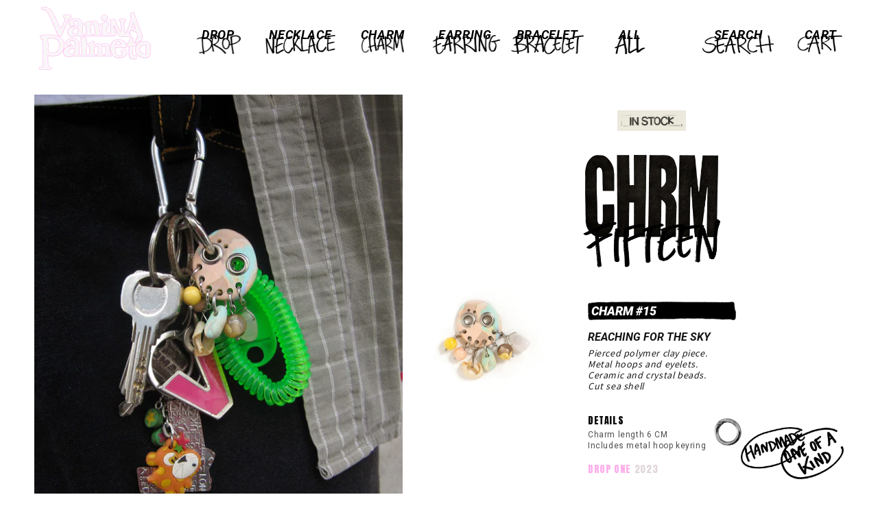

--- FILE ---
content_type: text/html; charset=utf-8
request_url: https://vaninapalmeto.com/products/charm-15
body_size: 31057
content:
<!doctype html>
<html class="no-js" lang="en">
  <head>
    <meta charset="utf-8">
    <meta http-equiv="X-UA-Compatible" content="IE=edge">
    <meta name="viewport" content="width=device-width,initial-scale=1">
    <meta name="theme-color" content="">
    <link rel="canonical" href="https://vaninapalmeto.com/products/charm-15">
    <link rel="preconnect" href="https://cdn.shopify.com" crossorigin><link rel="icon" type="image/png" href="//vaninapalmeto.com/cdn/shop/files/favicon.png?crop=center&height=32&v=1694364258&width=32"><link rel="preconnect" href="https://fonts.shopifycdn.com" crossorigin><title>
      CHARM #15
 &ndash; Vanina Palmeto</title>

    
      <meta name="description" content="REACHING FOR THE SKY Pierced polymer clay piece. Metal hoops and eyelets. Ceramic and crystal beads. Cut sea shell">
    

    

<meta property="og:site_name" content="Vanina Palmeto">
<meta property="og:url" content="https://vaninapalmeto.com/products/charm-15">
<meta property="og:title" content="CHARM #15">
<meta property="og:type" content="product">
<meta property="og:description" content="REACHING FOR THE SKY Pierced polymer clay piece. Metal hoops and eyelets. Ceramic and crystal beads. Cut sea shell"><meta property="og:image" content="http://vaninapalmeto.com/cdn/shop/files/charm-15-white.jpg?v=1688660933">
  <meta property="og:image:secure_url" content="https://vaninapalmeto.com/cdn/shop/files/charm-15-white.jpg?v=1688660933">
  <meta property="og:image:width" content="1805">
  <meta property="og:image:height" content="2018"><meta property="og:price:amount" content="75,00">
  <meta property="og:price:currency" content="EUR"><meta name="twitter:card" content="summary_large_image">
<meta name="twitter:title" content="CHARM #15">
<meta name="twitter:description" content="REACHING FOR THE SKY Pierced polymer clay piece. Metal hoops and eyelets. Ceramic and crystal beads. Cut sea shell">


    <script src="//vaninapalmeto.com/cdn/shop/t/2/assets/constants.js?v=95358004781563950421686762553" defer="defer"></script>
    <script src="//vaninapalmeto.com/cdn/shop/t/2/assets/pubsub.js?v=2921868252632587581686762556" defer="defer"></script>
    <script src="//vaninapalmeto.com/cdn/shop/t/2/assets/global.js?v=173491943522204632381699033359" defer="defer"></script>
    <script>window.performance && window.performance.mark && window.performance.mark('shopify.content_for_header.start');</script><meta name="facebook-domain-verification" content="4f21fyoc3bmcogptwe6u178u0s7vl1">
<meta name="google-site-verification" content="UeVUG9p86j8vqdYBaTswvLgna8bedPyiC3Q__jLN5M0">
<meta id="shopify-digital-wallet" name="shopify-digital-wallet" content="/76125864274/digital_wallets/dialog">
<meta name="shopify-checkout-api-token" content="b5c5c587e2616bf9a78eaa2ca1d3e36d">
<meta id="in-context-paypal-metadata" data-shop-id="76125864274" data-venmo-supported="false" data-environment="production" data-locale="en_US" data-paypal-v4="true" data-currency="EUR">
<link rel="alternate" type="application/json+oembed" href="https://vaninapalmeto.com/products/charm-15.oembed">
<script async="async" src="/checkouts/internal/preloads.js?locale=en-ES"></script>
<link rel="preconnect" href="https://shop.app" crossorigin="anonymous">
<script async="async" src="https://shop.app/checkouts/internal/preloads.js?locale=en-ES&shop_id=76125864274" crossorigin="anonymous"></script>
<script id="apple-pay-shop-capabilities" type="application/json">{"shopId":76125864274,"countryCode":"ES","currencyCode":"EUR","merchantCapabilities":["supports3DS"],"merchantId":"gid:\/\/shopify\/Shop\/76125864274","merchantName":"Vanina Palmeto","requiredBillingContactFields":["postalAddress","email","phone"],"requiredShippingContactFields":["postalAddress","email","phone"],"shippingType":"shipping","supportedNetworks":["visa","maestro","masterCard"],"total":{"type":"pending","label":"Vanina Palmeto","amount":"1.00"},"shopifyPaymentsEnabled":true,"supportsSubscriptions":true}</script>
<script id="shopify-features" type="application/json">{"accessToken":"b5c5c587e2616bf9a78eaa2ca1d3e36d","betas":["rich-media-storefront-analytics"],"domain":"vaninapalmeto.com","predictiveSearch":true,"shopId":76125864274,"locale":"en"}</script>
<script>var Shopify = Shopify || {};
Shopify.shop = "1548c5.myshopify.com";
Shopify.locale = "en";
Shopify.currency = {"active":"EUR","rate":"1.0"};
Shopify.country = "ES";
Shopify.theme = {"name":"vanina-palmeto\/master","id":150126821714,"schema_name":"Dawn","schema_version":"9.0.0","theme_store_id":null,"role":"main"};
Shopify.theme.handle = "null";
Shopify.theme.style = {"id":null,"handle":null};
Shopify.cdnHost = "vaninapalmeto.com/cdn";
Shopify.routes = Shopify.routes || {};
Shopify.routes.root = "/";</script>
<script type="module">!function(o){(o.Shopify=o.Shopify||{}).modules=!0}(window);</script>
<script>!function(o){function n(){var o=[];function n(){o.push(Array.prototype.slice.apply(arguments))}return n.q=o,n}var t=o.Shopify=o.Shopify||{};t.loadFeatures=n(),t.autoloadFeatures=n()}(window);</script>
<script>
  window.ShopifyPay = window.ShopifyPay || {};
  window.ShopifyPay.apiHost = "shop.app\/pay";
  window.ShopifyPay.redirectState = null;
</script>
<script id="shop-js-analytics" type="application/json">{"pageType":"product"}</script>
<script defer="defer" async type="module" src="//vaninapalmeto.com/cdn/shopifycloud/shop-js/modules/v2/client.init-shop-cart-sync_BdyHc3Nr.en.esm.js"></script>
<script defer="defer" async type="module" src="//vaninapalmeto.com/cdn/shopifycloud/shop-js/modules/v2/chunk.common_Daul8nwZ.esm.js"></script>
<script type="module">
  await import("//vaninapalmeto.com/cdn/shopifycloud/shop-js/modules/v2/client.init-shop-cart-sync_BdyHc3Nr.en.esm.js");
await import("//vaninapalmeto.com/cdn/shopifycloud/shop-js/modules/v2/chunk.common_Daul8nwZ.esm.js");

  window.Shopify.SignInWithShop?.initShopCartSync?.({"fedCMEnabled":true,"windoidEnabled":true});

</script>
<script>
  window.Shopify = window.Shopify || {};
  if (!window.Shopify.featureAssets) window.Shopify.featureAssets = {};
  window.Shopify.featureAssets['shop-js'] = {"shop-cart-sync":["modules/v2/client.shop-cart-sync_QYOiDySF.en.esm.js","modules/v2/chunk.common_Daul8nwZ.esm.js"],"init-fed-cm":["modules/v2/client.init-fed-cm_DchLp9rc.en.esm.js","modules/v2/chunk.common_Daul8nwZ.esm.js"],"shop-button":["modules/v2/client.shop-button_OV7bAJc5.en.esm.js","modules/v2/chunk.common_Daul8nwZ.esm.js"],"init-windoid":["modules/v2/client.init-windoid_DwxFKQ8e.en.esm.js","modules/v2/chunk.common_Daul8nwZ.esm.js"],"shop-cash-offers":["modules/v2/client.shop-cash-offers_DWtL6Bq3.en.esm.js","modules/v2/chunk.common_Daul8nwZ.esm.js","modules/v2/chunk.modal_CQq8HTM6.esm.js"],"shop-toast-manager":["modules/v2/client.shop-toast-manager_CX9r1SjA.en.esm.js","modules/v2/chunk.common_Daul8nwZ.esm.js"],"init-shop-email-lookup-coordinator":["modules/v2/client.init-shop-email-lookup-coordinator_UhKnw74l.en.esm.js","modules/v2/chunk.common_Daul8nwZ.esm.js"],"pay-button":["modules/v2/client.pay-button_DzxNnLDY.en.esm.js","modules/v2/chunk.common_Daul8nwZ.esm.js"],"avatar":["modules/v2/client.avatar_BTnouDA3.en.esm.js"],"init-shop-cart-sync":["modules/v2/client.init-shop-cart-sync_BdyHc3Nr.en.esm.js","modules/v2/chunk.common_Daul8nwZ.esm.js"],"shop-login-button":["modules/v2/client.shop-login-button_D8B466_1.en.esm.js","modules/v2/chunk.common_Daul8nwZ.esm.js","modules/v2/chunk.modal_CQq8HTM6.esm.js"],"init-customer-accounts-sign-up":["modules/v2/client.init-customer-accounts-sign-up_C8fpPm4i.en.esm.js","modules/v2/client.shop-login-button_D8B466_1.en.esm.js","modules/v2/chunk.common_Daul8nwZ.esm.js","modules/v2/chunk.modal_CQq8HTM6.esm.js"],"init-shop-for-new-customer-accounts":["modules/v2/client.init-shop-for-new-customer-accounts_CVTO0Ztu.en.esm.js","modules/v2/client.shop-login-button_D8B466_1.en.esm.js","modules/v2/chunk.common_Daul8nwZ.esm.js","modules/v2/chunk.modal_CQq8HTM6.esm.js"],"init-customer-accounts":["modules/v2/client.init-customer-accounts_dRgKMfrE.en.esm.js","modules/v2/client.shop-login-button_D8B466_1.en.esm.js","modules/v2/chunk.common_Daul8nwZ.esm.js","modules/v2/chunk.modal_CQq8HTM6.esm.js"],"shop-follow-button":["modules/v2/client.shop-follow-button_CkZpjEct.en.esm.js","modules/v2/chunk.common_Daul8nwZ.esm.js","modules/v2/chunk.modal_CQq8HTM6.esm.js"],"lead-capture":["modules/v2/client.lead-capture_BntHBhfp.en.esm.js","modules/v2/chunk.common_Daul8nwZ.esm.js","modules/v2/chunk.modal_CQq8HTM6.esm.js"],"checkout-modal":["modules/v2/client.checkout-modal_CfxcYbTm.en.esm.js","modules/v2/chunk.common_Daul8nwZ.esm.js","modules/v2/chunk.modal_CQq8HTM6.esm.js"],"shop-login":["modules/v2/client.shop-login_Da4GZ2H6.en.esm.js","modules/v2/chunk.common_Daul8nwZ.esm.js","modules/v2/chunk.modal_CQq8HTM6.esm.js"],"payment-terms":["modules/v2/client.payment-terms_MV4M3zvL.en.esm.js","modules/v2/chunk.common_Daul8nwZ.esm.js","modules/v2/chunk.modal_CQq8HTM6.esm.js"]};
</script>
<script>(function() {
  var isLoaded = false;
  function asyncLoad() {
    if (isLoaded) return;
    isLoaded = true;
    var urls = ["https:\/\/chimpstatic.com\/mcjs-connected\/js\/users\/b4e818e8a50990c62aced0046\/b9cab4a7268cbac8a772f4f0b.js?shop=1548c5.myshopify.com"];
    for (var i = 0; i < urls.length; i++) {
      var s = document.createElement('script');
      s.type = 'text/javascript';
      s.async = true;
      s.src = urls[i];
      var x = document.getElementsByTagName('script')[0];
      x.parentNode.insertBefore(s, x);
    }
  };
  if(window.attachEvent) {
    window.attachEvent('onload', asyncLoad);
  } else {
    window.addEventListener('load', asyncLoad, false);
  }
})();</script>
<script id="__st">var __st={"a":76125864274,"offset":3600,"reqid":"b7721196-cef6-49b9-b8c3-ae4fb80904fb-1769004179","pageurl":"vaninapalmeto.com\/products\/charm-15","u":"ae31d1bfcbde","p":"product","rtyp":"product","rid":8501674705234};</script>
<script>window.ShopifyPaypalV4VisibilityTracking = true;</script>
<script id="captcha-bootstrap">!function(){'use strict';const t='contact',e='account',n='new_comment',o=[[t,t],['blogs',n],['comments',n],[t,'customer']],c=[[e,'customer_login'],[e,'guest_login'],[e,'recover_customer_password'],[e,'create_customer']],r=t=>t.map((([t,e])=>`form[action*='/${t}']:not([data-nocaptcha='true']) input[name='form_type'][value='${e}']`)).join(','),a=t=>()=>t?[...document.querySelectorAll(t)].map((t=>t.form)):[];function s(){const t=[...o],e=r(t);return a(e)}const i='password',u='form_key',d=['recaptcha-v3-token','g-recaptcha-response','h-captcha-response',i],f=()=>{try{return window.sessionStorage}catch{return}},m='__shopify_v',_=t=>t.elements[u];function p(t,e,n=!1){try{const o=window.sessionStorage,c=JSON.parse(o.getItem(e)),{data:r}=function(t){const{data:e,action:n}=t;return t[m]||n?{data:e,action:n}:{data:t,action:n}}(c);for(const[e,n]of Object.entries(r))t.elements[e]&&(t.elements[e].value=n);n&&o.removeItem(e)}catch(o){console.error('form repopulation failed',{error:o})}}const l='form_type',E='cptcha';function T(t){t.dataset[E]=!0}const w=window,h=w.document,L='Shopify',v='ce_forms',y='captcha';let A=!1;((t,e)=>{const n=(g='f06e6c50-85a8-45c8-87d0-21a2b65856fe',I='https://cdn.shopify.com/shopifycloud/storefront-forms-hcaptcha/ce_storefront_forms_captcha_hcaptcha.v1.5.2.iife.js',D={infoText:'Protected by hCaptcha',privacyText:'Privacy',termsText:'Terms'},(t,e,n)=>{const o=w[L][v],c=o.bindForm;if(c)return c(t,g,e,D).then(n);var r;o.q.push([[t,g,e,D],n]),r=I,A||(h.body.append(Object.assign(h.createElement('script'),{id:'captcha-provider',async:!0,src:r})),A=!0)});var g,I,D;w[L]=w[L]||{},w[L][v]=w[L][v]||{},w[L][v].q=[],w[L][y]=w[L][y]||{},w[L][y].protect=function(t,e){n(t,void 0,e),T(t)},Object.freeze(w[L][y]),function(t,e,n,w,h,L){const[v,y,A,g]=function(t,e,n){const i=e?o:[],u=t?c:[],d=[...i,...u],f=r(d),m=r(i),_=r(d.filter((([t,e])=>n.includes(e))));return[a(f),a(m),a(_),s()]}(w,h,L),I=t=>{const e=t.target;return e instanceof HTMLFormElement?e:e&&e.form},D=t=>v().includes(t);t.addEventListener('submit',(t=>{const e=I(t);if(!e)return;const n=D(e)&&!e.dataset.hcaptchaBound&&!e.dataset.recaptchaBound,o=_(e),c=g().includes(e)&&(!o||!o.value);(n||c)&&t.preventDefault(),c&&!n&&(function(t){try{if(!f())return;!function(t){const e=f();if(!e)return;const n=_(t);if(!n)return;const o=n.value;o&&e.removeItem(o)}(t);const e=Array.from(Array(32),(()=>Math.random().toString(36)[2])).join('');!function(t,e){_(t)||t.append(Object.assign(document.createElement('input'),{type:'hidden',name:u})),t.elements[u].value=e}(t,e),function(t,e){const n=f();if(!n)return;const o=[...t.querySelectorAll(`input[type='${i}']`)].map((({name:t})=>t)),c=[...d,...o],r={};for(const[a,s]of new FormData(t).entries())c.includes(a)||(r[a]=s);n.setItem(e,JSON.stringify({[m]:1,action:t.action,data:r}))}(t,e)}catch(e){console.error('failed to persist form',e)}}(e),e.submit())}));const S=(t,e)=>{t&&!t.dataset[E]&&(n(t,e.some((e=>e===t))),T(t))};for(const o of['focusin','change'])t.addEventListener(o,(t=>{const e=I(t);D(e)&&S(e,y())}));const B=e.get('form_key'),M=e.get(l),P=B&&M;t.addEventListener('DOMContentLoaded',(()=>{const t=y();if(P)for(const e of t)e.elements[l].value===M&&p(e,B);[...new Set([...A(),...v().filter((t=>'true'===t.dataset.shopifyCaptcha))])].forEach((e=>S(e,t)))}))}(h,new URLSearchParams(w.location.search),n,t,e,['guest_login'])})(!0,!0)}();</script>
<script integrity="sha256-4kQ18oKyAcykRKYeNunJcIwy7WH5gtpwJnB7kiuLZ1E=" data-source-attribution="shopify.loadfeatures" defer="defer" src="//vaninapalmeto.com/cdn/shopifycloud/storefront/assets/storefront/load_feature-a0a9edcb.js" crossorigin="anonymous"></script>
<script crossorigin="anonymous" defer="defer" src="//vaninapalmeto.com/cdn/shopifycloud/storefront/assets/shopify_pay/storefront-65b4c6d7.js?v=20250812"></script>
<script data-source-attribution="shopify.dynamic_checkout.dynamic.init">var Shopify=Shopify||{};Shopify.PaymentButton=Shopify.PaymentButton||{isStorefrontPortableWallets:!0,init:function(){window.Shopify.PaymentButton.init=function(){};var t=document.createElement("script");t.src="https://vaninapalmeto.com/cdn/shopifycloud/portable-wallets/latest/portable-wallets.en.js",t.type="module",document.head.appendChild(t)}};
</script>
<script data-source-attribution="shopify.dynamic_checkout.buyer_consent">
  function portableWalletsHideBuyerConsent(e){var t=document.getElementById("shopify-buyer-consent"),n=document.getElementById("shopify-subscription-policy-button");t&&n&&(t.classList.add("hidden"),t.setAttribute("aria-hidden","true"),n.removeEventListener("click",e))}function portableWalletsShowBuyerConsent(e){var t=document.getElementById("shopify-buyer-consent"),n=document.getElementById("shopify-subscription-policy-button");t&&n&&(t.classList.remove("hidden"),t.removeAttribute("aria-hidden"),n.addEventListener("click",e))}window.Shopify?.PaymentButton&&(window.Shopify.PaymentButton.hideBuyerConsent=portableWalletsHideBuyerConsent,window.Shopify.PaymentButton.showBuyerConsent=portableWalletsShowBuyerConsent);
</script>
<script data-source-attribution="shopify.dynamic_checkout.cart.bootstrap">document.addEventListener("DOMContentLoaded",(function(){function t(){return document.querySelector("shopify-accelerated-checkout-cart, shopify-accelerated-checkout")}if(t())Shopify.PaymentButton.init();else{new MutationObserver((function(e,n){t()&&(Shopify.PaymentButton.init(),n.disconnect())})).observe(document.body,{childList:!0,subtree:!0})}}));
</script>
<link id="shopify-accelerated-checkout-styles" rel="stylesheet" media="screen" href="https://vaninapalmeto.com/cdn/shopifycloud/portable-wallets/latest/accelerated-checkout-backwards-compat.css" crossorigin="anonymous">
<style id="shopify-accelerated-checkout-cart">
        #shopify-buyer-consent {
  margin-top: 1em;
  display: inline-block;
  width: 100%;
}

#shopify-buyer-consent.hidden {
  display: none;
}

#shopify-subscription-policy-button {
  background: none;
  border: none;
  padding: 0;
  text-decoration: underline;
  font-size: inherit;
  cursor: pointer;
}

#shopify-subscription-policy-button::before {
  box-shadow: none;
}

      </style>
<script id="sections-script" data-sections="header" defer="defer" src="//vaninapalmeto.com/cdn/shop/t/2/compiled_assets/scripts.js?v=8262"></script>
<script>window.performance && window.performance.mark && window.performance.mark('shopify.content_for_header.end');</script>


    <style data-shopify>
      @font-face {
  font-family: Assistant;
  font-weight: 400;
  font-style: normal;
  font-display: swap;
  src: url("//vaninapalmeto.com/cdn/fonts/assistant/assistant_n4.9120912a469cad1cc292572851508ca49d12e768.woff2") format("woff2"),
       url("//vaninapalmeto.com/cdn/fonts/assistant/assistant_n4.6e9875ce64e0fefcd3f4446b7ec9036b3ddd2985.woff") format("woff");
}

      @font-face {
  font-family: Assistant;
  font-weight: 700;
  font-style: normal;
  font-display: swap;
  src: url("//vaninapalmeto.com/cdn/fonts/assistant/assistant_n7.bf44452348ec8b8efa3aa3068825305886b1c83c.woff2") format("woff2"),
       url("//vaninapalmeto.com/cdn/fonts/assistant/assistant_n7.0c887fee83f6b3bda822f1150b912c72da0f7b64.woff") format("woff");
}

      
      
      @font-face {
  font-family: Assistant;
  font-weight: 400;
  font-style: normal;
  font-display: swap;
  src: url("//vaninapalmeto.com/cdn/fonts/assistant/assistant_n4.9120912a469cad1cc292572851508ca49d12e768.woff2") format("woff2"),
       url("//vaninapalmeto.com/cdn/fonts/assistant/assistant_n4.6e9875ce64e0fefcd3f4446b7ec9036b3ddd2985.woff") format("woff");
}


      :root {
        --font-body-family: Assistant, sans-serif;
        --font-body-style: normal;
        --font-body-weight: 400;
        --font-body-weight-bold: 700;

        --font-heading-family: 'Roboto', sans-serif;
        --font-heading-style: normal;
        --font-heading-weight: 400;

        --font-body-scale: 1.0;
        --font-heading-scale: 1.0;

        --color-base-text: 18, 18, 18;
        --color-shadow: 18, 18, 18;
        --color-base-background-1: 255, 255, 255;
        --color-base-background-2: 255, 247, 254;
        --color-base-solid-button-labels: 255, 255, 255;
        --color-base-outline-button-labels: 18, 18, 18;
        --color-base-accent-1: 255, 247, 254;
        --color-base-accent-2: 51, 79, 180;
        --payment-terms-background-color: #ffffff;

        --gradient-base-background-1: #ffffff;
        --gradient-base-background-2: #fff7fe;
        --gradient-base-accent-1: #fff7fe;
        --gradient-base-accent-2: #334fb4;

        --media-padding: px;
        --media-border-opacity: 0.05;
        --media-border-width: 0px;
        --media-radius: 0px;
        --media-shadow-opacity: 0.0;
        --media-shadow-horizontal-offset: 0px;
        --media-shadow-vertical-offset: 4px;
        --media-shadow-blur-radius: 5px;
        --media-shadow-visible: 0;

      
        --page-width: 140rem;
        --page-width-margin: 0rem;
      

        --product-card-image-padding: 0.0rem;
        --product-card-corner-radius: 0.0rem;
        --product-card-text-alignment: left;
        --product-card-border-width: 0.0rem;
        --product-card-border-opacity: 0.1;
        --product-card-shadow-opacity: 0.0;
        --product-card-shadow-visible: 0;
        --product-card-shadow-horizontal-offset: 0.0rem;
        --product-card-shadow-vertical-offset: 0.4rem;
        --product-card-shadow-blur-radius: 0.5rem;

        --collection-card-image-padding: 0.0rem;
        --collection-card-corner-radius: 0.0rem;
        --collection-card-text-alignment: left;
        --collection-card-border-width: 0.0rem;
        --collection-card-border-opacity: 0.1;
        --collection-card-shadow-opacity: 0.0;
        --collection-card-shadow-visible: 0;
        --collection-card-shadow-horizontal-offset: 0.0rem;
        --collection-card-shadow-vertical-offset: 0.4rem;
        --collection-card-shadow-blur-radius: 0.5rem;

        --blog-card-image-padding: 0.0rem;
        --blog-card-corner-radius: 0.0rem;
        --blog-card-text-alignment: left;
        --blog-card-border-width: 0.0rem;
        --blog-card-border-opacity: 0.1;
        --blog-card-shadow-opacity: 0.0;
        --blog-card-shadow-visible: 0;
        --blog-card-shadow-horizontal-offset: 0.0rem;
        --blog-card-shadow-vertical-offset: 0.4rem;
        --blog-card-shadow-blur-radius: 0.5rem;

        --popup-border-width: 0px;
        --popup-border-opacity: 0.1;
        --popup-corner-radius: 0px;
        --popup-shadow-opacity: 0.0;
        --popup-shadow-horizontal-offset: 0px;
        --popup-shadow-vertical-offset: 4px;
        --popup-shadow-blur-radius: 5px;

        --drawer-border-width: 0px;
        --drawer-border-opacity: 0.1;
        --drawer-shadow-opacity: 0.0;
        --drawer-shadow-horizontal-offset: 0px;
        --drawer-shadow-vertical-offset: 4px;
        --drawer-shadow-blur-radius: 10px;

        --spacing-sections-desktop: 0px;
        --spacing-sections-mobile: 0px;

        --grid-desktop-vertical-spacing: 8px;
        --grid-desktop-horizontal-spacing: 8px;
        --grid-mobile-vertical-spacing: 4px;
        --grid-mobile-horizontal-spacing: 4px;

        --text-boxes-border-opacity: 0.1;
        --text-boxes-border-width: 0px;
        --text-boxes-radius: 0px;
        --text-boxes-shadow-opacity: 0.0;
        --text-boxes-shadow-visible: 0;
        --text-boxes-shadow-horizontal-offset: 0px;
        --text-boxes-shadow-vertical-offset: 4px;
        --text-boxes-shadow-blur-radius: 5px;

        --buttons-radius: 0px;
        --buttons-radius-outset: 0px;
        --buttons-border-width: 0px;
        --buttons-border-opacity: 0.0;
        --buttons-shadow-opacity: 0.0;
        --buttons-shadow-visible: 0;
        --buttons-shadow-horizontal-offset: 0px;
        --buttons-shadow-vertical-offset: 4px;
        --buttons-shadow-blur-radius: 5px;
        --buttons-border-offset: 0px;

        --inputs-radius: 0px;
        --inputs-border-width: 0px;
        --inputs-border-opacity: 0.55;
        --inputs-shadow-opacity: 0.0;
        --inputs-shadow-horizontal-offset: 0px;
        --inputs-margin-offset: 0px;
        --inputs-shadow-vertical-offset: 4px;
        --inputs-shadow-blur-radius: 5px;
        --inputs-radius-outset: 0px;

        --variant-pills-radius: 40px;
        --variant-pills-border-width: 1px;
        --variant-pills-border-opacity: 0.55;
        --variant-pills-shadow-opacity: 0.0;
        --variant-pills-shadow-horizontal-offset: 0px;
        --variant-pills-shadow-vertical-offset: 4px;
        --variant-pills-shadow-blur-radius: 5px;
      }

      *,
      *::before,
      *::after {
        box-sizing: inherit;
      }

      html {
        box-sizing: border-box;
        font-size: calc(var(--font-body-scale) * 62.5%);
        height: 100%;
      }

      body {
        display: grid;
        grid-template-rows: auto auto 1fr auto;
        grid-template-columns: 100%;
        min-height: 100%;
        margin: 0;
        font-size: 1.5rem;
        letter-spacing: 0.06rem;
        line-height: calc(1 + 0.8 / var(--font-body-scale));
        font-family: var(--font-body-family);
        font-style: var(--font-body-style);
        font-weight: var(--font-body-weight);
      }

      @media screen and (min-width: 750px) {
        body {
          font-size: 1.6rem;
        }
      }
    </style>

    <link href="//vaninapalmeto.com/cdn/shop/t/2/assets/base.css?v=39764302223478737421697478576" rel="stylesheet" type="text/css" media="all" />
<link rel="preload" as="font" href="//vaninapalmeto.com/cdn/fonts/assistant/assistant_n4.9120912a469cad1cc292572851508ca49d12e768.woff2" type="font/woff2" crossorigin><link rel="preload" as="font" href="//vaninapalmeto.com/cdn/fonts/assistant/assistant_n4.9120912a469cad1cc292572851508ca49d12e768.woff2" type="font/woff2" crossorigin><link rel="stylesheet" href="//vaninapalmeto.com/cdn/shop/t/2/assets/component-predictive-search.css?v=85913294783299393391686762555" media="print" onload="this.media='all'"><script>document.documentElement.className = document.documentElement.className.replace('no-js', 'js');
    if (Shopify.designMode) {
      document.documentElement.classList.add('shopify-design-mode');
    }
    </script>
  <!-- BEGIN app block: shopify://apps/consentik-cookie/blocks/omega-cookies-notification/13cba824-a338-452e-9b8e-c83046a79f21 --><script type="text/javascript" src="https://cdn.shopify.com/extensions/019bc607-8383-7b61-9618-f914d3f94be7/consentik-ex-202601161558/assets/jQueryOT.min.js" defer></script>

<script>
    window.otCKAppData = {};
    var otCKRequestDataInfo = {};
    var otCKRootLink = '';
    var otCKSettings = {};
    window.OCBCookies = []
    window.OCBCategories = []
    window['otkConsent'] = window['otkConsent'] || {};
    window.otJQuerySource = "https://cdn.shopify.com/extensions/019bc607-8383-7b61-9618-f914d3f94be7/consentik-ex-202601161558/assets/jQueryOT.min.js"
</script>



    <script>
        console.log('UN ACTIVE CROSS', )
        function __remvoveCookie(name) {
            document.cookie = name + '=; expires=Thu, 01 Jan 1970 00:00:00 UTC; path=/;';
        }

        __remvoveCookie('__cross_accepted');
    </script>





    <script>
        let otCKEnableDebugger = 0;
    </script>




    <script>
        window.cstCookiesData = {"rootLink":"https://apps.consentik.com/consentik","cookies":[],"category":[{"id":34451,"category_status":true,"category_name":"Necessary","category_description":"This website is using cookies to analyze our traffic, personalize content and/or ads, to provide video content. We also share information about your use of our site with our analytics and advertising partners who may combine it with other information that you’ve provided to them or that they’ve collected from your use of their services.","is_necessary":true,"name_consent":"necessary"},{"id":34452,"category_status":true,"category_name":"Preferences","category_description":"Preference cookies enable a website to remember information that changes the way the website behaves or looks, like your preferred language or the region that you are in.","is_necessary":false,"name_consent":"preferences"},{"id":34453,"category_status":true,"category_name":"Marketing","category_description":"Marketing cookies are used to track visitors across websites. The intention is to display ads that are relevant and engaging for the individual user and thereby more valuable for publishers and third-party advertisers.","is_necessary":false,"name_consent":"marketing"},{"id":34454,"category_status":true,"category_name":"Statistics","category_description":"Statistic cookies help website owners to understand how visitors interact with websites by collecting and reporting information anonymously.","is_necessary":false,"name_consent":"analytics"}]};
    </script>



    <script>
        window.cstMultipleLanguages = {"rootLink":"https://apps.consentik.com/consentik","config":{},"cookieInformation":[{"trigger":"Cookies detail","name":"Name","provider":"Provider","domain":"Domain","path":"Path","type":"Type","retention":"Retention","purpose":"Purpose","language":"en"}],"bannerText":[],"cookies":[],"categories":[],"privacyPopup":[]};
    </script>





    <script>
        window.otCKAppData = {"terms":["cookie_banner","customize_appearance","custom_text_and_color","built_in_themes","custom_banner_width","show_cookie_icon","show_dismiss_btn","google_policy","customer_privacy","show_close_icon","quick_cookie_selector","show_preference_btn","display_restriction"],"settings":{"id":32921,"shop":"1548c5.myshopify.com","shop_id":"76125864274","message":"This website uses cookies to ensure you get the best experience on our website.","submit_text":"Got it!","info_text":"Privacy Policy","text_size":13,"dismiss_text":"Dismiss","prefrences_text":"Preferences","preferences_title":null,"accept_selected_text":"Allow selection","accept_all_text":"Allow all cookies","title_popup":"This website uses cookies","mess_popup":"This website is using cookies to analyze our traffic, personalize content and/or ads, to provide video content. We also share information about your use of our site with our analytics and advertising partners who may combine it with other information that you’ve provided to them or that they’ve collected from your use of their services.","title":null,"google_privacy_text":"Google's Privacy Policy","impressum_title":"Legal Disclosure (Imprint)","permission":"0","show_icon":"0","app_enable":"1","privacy_link":null,"popup_layout":1,"fullwidth_position":2,"corner_position":4,"center_position":1,"show_homepage":"0","show_all":"1","show_all_eu":"1","eu_countries":"[]","cache_time":60,"popup_bgcolor":"#FFF7FE","popup_textcolor":"#FCADEA","more_textcolor":"#FCADEA","submit_bgcolor":"#FCADEA","submit_textcolor":"#ffffff","custom_css":null,"show_dismiss":"0","show_dismiss_popup":"0","show_prefrences":"0","color_text_popup":"#FFFFFF","dismiss_textcolor":"#ffffff","dismiss_bgcolor":"#FCADEA","close_dismis":"0","prefrences_bgcolor":"#FCADEA","prefrences_textcolor":"#f9f9f9","accept_selected_text_color":"#02909c","accept_selected_bgcolor":"#e4f3f7","accept_all_text_color":"#ffffff","accept_all_bgcolor":"#02909c","show_cookies":"1","title_color_popup":"#000000","bgcolor_popup":"#ffffff","show_specific_region":["AT","BE","BG","HR","CY","CZ","DK","EE","FI","FR","DE","GR","HU","IE","IT","LV","LT","LU","MT","NL","PL","PT","RO","SK","SI","ES","SE","GB","US-CA"],"style_request_page":"{\"info_bgcolor\":\"#ffffff\",\"show_bgcolor\":\"#2f87e4\",\"edit_bgcolor\":\"#ca2f2f\",\"delete_bgcolor\":\"#770e0e\",\"delete_textcolor\":\"#ffffff\",\"edit_textcolor\":\"#ffffff\",\"show_textcolor\":\"#ffffff\",\"info_textcolor\":\"#000000\",\"info_text_size\":\"13\"}","banner_position":"full","side_position":"left","show_cookies_btn":"0","upgrade_date":null,"theme_name":null,"unit_space":"%","popup_width":100,"position_top":0,"position_left":0,"position_right":0,"position_bottom":0,"enable_debugger":"0","regulation_template":null,"is_updated_cookies":"0","script_tagid":null,"google_privacy_link":"https://business.safety.google/privacy/","enable_google_privacy":"0","enable_impressum":"0","impressum_link":"","decline_behavior":"hide_banner_temporarily","leave_site_url":null,"language_template":"en","text_align":"center","icon_size":25,"plan_name":"Basic"},"unpublicCookies":[],"rootLink":"https://apps.consentik.com/consentik","shopId":"76125864274","privacyPopup":{},"advancedSetting":{"admin_mode":false,"setup_mode":false,"reopen_conf":{"displayAs":"icon","btnText":"Manage cookie","position":"bottom-right","horizontalMargin":10,"verticalMargin":10,"btnColor":"#FFFFFF","btnBg":"#EA9F30","footerLinkEnable":false,"behavior":"banner"},"preferences_opts":{"show_table":false,"show_count":false,"type":"necessary","consent":["necessary"]}},"type":"BASIC","planId":37,"fromPlus":false,"fromAdvanced":false,"fromPremium":false,"isUnlimited":false,"isFree":true,"isPaid":false};
        window.cstUseLiquid = window.otCKAppData.uId >= window.otCKAppData.lowestId;
        if (typeof otCKAppData === 'object') {
            otCKRootLink = otCKAppData.rootLink;
            otCKSettings = otCKAppData.settings;
        }
        if (window.cstCookiesData != undefined) {
            window.otCKAppData.cookies = window.cstCookiesData.cookies
            window.otCKAppData.category = window.cstCookiesData.category
        }
        window.otCKRequestDataInfo = window.otCKRequestDataInfo ? window.otCKRequestDataInfo : {};
    </script>



<!-- BEGIN app snippet: consent-mode --><script>    const cstConsentMode = window.otCKAppData?.consentMode;    if (!!cstConsentMode && cstConsentMode?.enable_gcm) {        console.log('GCM LIQUID CALLING...');        window['otkConsent'] = cstConsentMode;        _cst_gcm_initialize(cstConsentMode)    }    function _cst_gcm_initialize(consentMode) {        console.log('GCM INITIALIZED...');        const canAuto = !consentMode?.have_gtm && !consentMode?.keep_gtm_setup;        const trackingIds = consentMode.gtm?.split(',');        if (!window.cstUseLiquid || !canAuto) return;        console.log('GCM WORKING...');        /**         *         * @type {string[]}         */        const regions = window.otCKAppData.consentModeRegions;        const isShowAll = window.otCKAppData?.settings?.show_all === '1';        const userRegion = isShowAll ? {} : {region: regions};        window.cstUserRegion = userRegion;        window.otCookiesGCM = {            url_passthrough: false,            ads_data_redaction: false,            config: Object.assign({                //Marketing                ad_user_data: !consentMode.ad_user_data ? "granted" : "denied",                ad_personalization: !consentMode.ad_personalization ? "granted" : "denied",                ad_storage: !consentMode.ad_storage ? "granted" : "denied",                // analytics                analytics_storage: !consentMode.analytics_storage ? "granted" : "denied",                // preferences                functionality_storage: !consentMode.functionality_storage ? "granted" : "denied",                personalization_storage: !consentMode.personalization_storage ? "granted" : "denied",                security_storage: !consentMode.security_storage ? "granted" : "denied",                cst_default: 'granted',                wait_for_update: 500            }, userRegion),        };        const rulesScript = document.createElement('script');        rulesScript.src = "https://cdn.shopify.com/extensions/019bc607-8383-7b61-9618-f914d3f94be7/consentik-ex-202601161558/assets/core.js";        const firstChild = document.head.firstChild;        document.head.insertBefore(rulesScript, firstChild);        if (trackingIds?.length > 0 && canAuto) {            console.log('GCM TAG INITIALIZED...', trackingIds);            for (const key of trackingIds) {                const ID = key.trim();                if (ID.startsWith('GTM')) {                    const GTM = document.createElement('script');                    GTM.innerHTML = `(function(w,d,s,l,i){w[l]=w[l]||[];w[l].push({'gtm.start':new Date().getTime(),event:'gtm.js'});var f=d.getElementsByTagName(s)[0],j=d.createElement(s),dl=l!='dataLayer'?'&l='+l:'';j.async=true;j.src='https://www.googletagmanager.com/gtm.js?id='+i+dl;f.parentNode.insertBefore(j,f);})(window,document,'script','dataLayer','${ID}');`                    document.head.append(GTM);                } else if (ID.startsWith('G')) {                    const gtagScript = document.createElement('script');                    gtagScript.async = true;                    gtagScript.src = `https://www.googletagmanager.com/gtag/js?id=${ID}`;                    document.head.append(gtagScript);                    const gtagContent = document.createElement('script');                    gtagContent.innerHTML = `window.dataLayer = window.dataLayer || [];function gtag(){dataLayer.push(arguments);}gtag('js', new Date());gtag('config', '${ID}');`                    document.head.append(gtagContent);                } else if (ID.startsWith('ca-pub')) {                    const tag = document.createElement("script");                    tag.src = `https://pagead2.googlesyndication.com/pagead/js/adsbygoogle.js?client=${ID}`;                    tag.async = true;                    document.head.append(tag);                } else if (ID.startsWith('AW-')) {                    const tag = document.createElement("script");                    tag.src = `https://www.googletagmanager.com/gtag/destination?id=${ID}`;                    tag.async = true;                    document.head.append(tag);                }            }        }    }</script><!-- END app snippet -->
<!-- BEGIN app snippet: UET --><script>    const cstAdvanced = window.otCKAppData?.advancedSetting;    const cstUetEnabled = cstAdvanced?.enable_uet === '1';    const cstMicrosoftConsent = cstAdvanced?.microsoft_consent;    if (cstUetEnabled && window.cstUseLiquid && !!cstMicrosoftConsent) {        if (cstMicrosoftConsent.hasUET && !!cstMicrosoftConsent.uetId) {            !function (e, a, n, t, o) {                var c, r, d;                e[o] = e[o] || [], c = function () {                    var a = {ti: Number(cstMicrosoftConsent.uetId), enableAutoSpaTracking: !0};                    a.q = e[o], e[o] = new UET(a), e[o].push("pageLoad")                }, (r = a.createElement(n)).src = "//bat.bing.com/bat.js", r.async = 1, r.onload = r.onreadystatechange = function () {                    var e = this.readyState;                    e && "loaded" !== e && "complete" !== e || (c(), r.onload = r.onreadystatechange = null)                }, (d = a.getElementsByTagName(n)[0]).parentNode.insertBefore(r, d)            }(window, document, "script", 0, "uetq");            console.log('UET INITIAL SETTING...');        }        if (cstMicrosoftConsent.hasClarity && !!cstMicrosoftConsent.clarityId) {            (function (c, l, a, r, i, t, y) {                c[a] = c[a] || function () {                    (c[a].q = c[a].q || []).push(arguments)                };                t = l.createElement(r);                t.async = 1;                t.src = "https://www.clarity.ms/tag/" + i;                y = l.getElementsByTagName(r)[0];                y.parentNode.insertBefore(t, y);            })(window, document, "clarity", "script", `${cstMicrosoftConsent.clarityId}`);            console.log('CLARITY INITIAL SETTING...');        }        /**         * UET Function         */        window.uetq = window.uetq || [];        function __cstUetHasCookie(name, values) {            return document.cookie.split(";").some((cookie) => {                cookie = cookie.trim();                return (                    cookie.startsWith(name) && values.some((v) => cookie.includes(v))                );            });        }        function __cstUetSetCookie(name, value, days) {            let expires = "";            if (typeof value !== "string") {                value = JSON.stringify(value);            }            let expiredDate = window.otCookiesExpiredDate;            if (days) {                expiredDate = days;            }            let date = new Date();            date.setTime(date.getTime() + expiredDate * 24 * 60 * 60 * 1000);            expires = "; expires=" + date.toUTCString();            document.cookie = name + "=" + value + expires + "; path=/";        }        function _otkBingConsent() {            if (typeof window.uetq !== 'undefined') {                console.log('UET CALLING...');                const isAccepted = __cstUetHasCookie(window.otCurrentCookieName, [                    "marketing",                    "analytics"                ]);                __cstUetSetCookie("_uetmsdns", !isAccepted ? 1 : 0);                window.uetq.push("consent", "default", {                    ad_storage: "denied"                });                if (isAccepted) {                    window.uetq.push("consent", "update", {                        ad_storage: "granted"                    });                }            }        }        function _otkClarityConsent() {            if (typeof window.clarity !== 'undefined') {                console.log('CLARITY CALLING...');                const isAccepted = __cstUetHasCookie(window.otCurrentCookieName, [                    "marketing",                    "analytics"                ]);                __cstUetSetCookie("_claritymsdns", !isAccepted ? 1 : 0);                window.clarity("consentv2", {                    ad_Storage: "denied",                    analytics_Storage: "denied"                });                if (isAccepted) {                    window.clarity("consentv2", {                        ad_Storage: "granted",                        analytics_Storage: "granted"                    });                }            }        }        document.addEventListener("DOMContentLoaded", () => {            _otkBingConsent()            _otkClarityConsent()        })    }</script><!-- END app snippet -->


    <!-- BEGIN app snippet: source -->
<script type="text/javascript" src="https://cdn.shopify.com/extensions/019bc607-8383-7b61-9618-f914d3f94be7/consentik-ex-202601161558/assets/cst.js" defer></script>
<link type="text/css" href="https://cdn.shopify.com/extensions/019bc607-8383-7b61-9618-f914d3f94be7/consentik-ex-202601161558/assets/main.css" rel="stylesheet">

<script>
  function otLoadSource(fileName,isCSS = false) {
        const fileUrl  = isCSS ?  otGetResouceFile(fileName, isCSS) : otGetResouceFile(fileName)
        isCSS ? otLoadCSS(fileUrl) : otLoadScript(fileUrl)
    }

    function otLoadScript(url, callback = () => {}) {
      var script = document.createElement('script');
      script.type = 'text/javascript';
      script.src = url;
      script.defer = true;

      if (script.readyState) {  // IE
          script.onreadystatechange = function() {
              if (script.readyState == 'loaded' || script.readyState == 'complete') {
                  script.onreadystatechange = null;
                  callback();
              }
          };
      } else {  // Other browsers
          script.onload = function() {
              callback();
          };
      }

      document.getElementsByTagName('head')[0].appendChild(script);
    }
    function otLoadCSS(href) {
        const cssLink = document.createElement("link");
        cssLink.href = href;
        cssLink.rel = "stylesheet";
        cssLink.type = "text/css";

        const body = document.getElementsByTagName("body")[0];
        body.appendChild(cssLink);
    }

    function otGetResouceFile(fileName, isCSS) {
      const listFile = [{
        key: 'full',
        url: "https://cdn.shopify.com/extensions/019bc607-8383-7b61-9618-f914d3f94be7/consentik-ex-202601161558/assets/full.js",
        css: "https://cdn.shopify.com/extensions/019bc607-8383-7b61-9618-f914d3f94be7/consentik-ex-202601161558/assets/full.css",
      },{
        key: 'corner',
        url: "https://cdn.shopify.com/extensions/019bc607-8383-7b61-9618-f914d3f94be7/consentik-ex-202601161558/assets/corner.js",
        css: "https://cdn.shopify.com/extensions/019bc607-8383-7b61-9618-f914d3f94be7/consentik-ex-202601161558/assets/corner.css",
      },{
        key: 'sidebar',
        url: "https://cdn.shopify.com/extensions/019bc607-8383-7b61-9618-f914d3f94be7/consentik-ex-202601161558/assets/sidebar.js",
        css: "https://cdn.shopify.com/extensions/019bc607-8383-7b61-9618-f914d3f94be7/consentik-ex-202601161558/assets/sidebar.css",
      },{
        key: 'center',
        url: "https://cdn.shopify.com/extensions/019bc607-8383-7b61-9618-f914d3f94be7/consentik-ex-202601161558/assets/center.js",
        css: "https://cdn.shopify.com/extensions/019bc607-8383-7b61-9618-f914d3f94be7/consentik-ex-202601161558/assets/center.css",
      },
      {
        key: 'custom',
        url: "https://cdn.shopify.com/extensions/019bc607-8383-7b61-9618-f914d3f94be7/consentik-ex-202601161558/assets/custom.js",
        css: "https://cdn.shopify.com/extensions/019bc607-8383-7b61-9618-f914d3f94be7/consentik-ex-202601161558/assets/custom.css",
      },
      {
        key: 'main',
        url: "",
        css: "https://cdn.shopify.com/extensions/019bc607-8383-7b61-9618-f914d3f94be7/consentik-ex-202601161558/assets/main.css",
      },
      {
        key: 'dataRequest',
        url: "https://cdn.shopify.com/extensions/019bc607-8383-7b61-9618-f914d3f94be7/consentik-ex-202601161558/assets/dataRequest.js",
      },
    ]
    const fileURL = listFile.find(item => item.key === fileName)
    if(isCSS)  {
      return fileURL.css
    }
    return fileURL.url
    }
</script>
<!-- END app snippet -->






    <script>
        window.otIsSetupMode = false
    </script>




<!-- END app block --><link href="https://monorail-edge.shopifysvc.com" rel="dns-prefetch">
<script>(function(){if ("sendBeacon" in navigator && "performance" in window) {try {var session_token_from_headers = performance.getEntriesByType('navigation')[0].serverTiming.find(x => x.name == '_s').description;} catch {var session_token_from_headers = undefined;}var session_cookie_matches = document.cookie.match(/_shopify_s=([^;]*)/);var session_token_from_cookie = session_cookie_matches && session_cookie_matches.length === 2 ? session_cookie_matches[1] : "";var session_token = session_token_from_headers || session_token_from_cookie || "";function handle_abandonment_event(e) {var entries = performance.getEntries().filter(function(entry) {return /monorail-edge.shopifysvc.com/.test(entry.name);});if (!window.abandonment_tracked && entries.length === 0) {window.abandonment_tracked = true;var currentMs = Date.now();var navigation_start = performance.timing.navigationStart;var payload = {shop_id: 76125864274,url: window.location.href,navigation_start,duration: currentMs - navigation_start,session_token,page_type: "product"};window.navigator.sendBeacon("https://monorail-edge.shopifysvc.com/v1/produce", JSON.stringify({schema_id: "online_store_buyer_site_abandonment/1.1",payload: payload,metadata: {event_created_at_ms: currentMs,event_sent_at_ms: currentMs}}));}}window.addEventListener('pagehide', handle_abandonment_event);}}());</script>
<script id="web-pixels-manager-setup">(function e(e,d,r,n,o){if(void 0===o&&(o={}),!Boolean(null===(a=null===(i=window.Shopify)||void 0===i?void 0:i.analytics)||void 0===a?void 0:a.replayQueue)){var i,a;window.Shopify=window.Shopify||{};var t=window.Shopify;t.analytics=t.analytics||{};var s=t.analytics;s.replayQueue=[],s.publish=function(e,d,r){return s.replayQueue.push([e,d,r]),!0};try{self.performance.mark("wpm:start")}catch(e){}var l=function(){var e={modern:/Edge?\/(1{2}[4-9]|1[2-9]\d|[2-9]\d{2}|\d{4,})\.\d+(\.\d+|)|Firefox\/(1{2}[4-9]|1[2-9]\d|[2-9]\d{2}|\d{4,})\.\d+(\.\d+|)|Chrom(ium|e)\/(9{2}|\d{3,})\.\d+(\.\d+|)|(Maci|X1{2}).+ Version\/(15\.\d+|(1[6-9]|[2-9]\d|\d{3,})\.\d+)([,.]\d+|)( \(\w+\)|)( Mobile\/\w+|) Safari\/|Chrome.+OPR\/(9{2}|\d{3,})\.\d+\.\d+|(CPU[ +]OS|iPhone[ +]OS|CPU[ +]iPhone|CPU IPhone OS|CPU iPad OS)[ +]+(15[._]\d+|(1[6-9]|[2-9]\d|\d{3,})[._]\d+)([._]\d+|)|Android:?[ /-](13[3-9]|1[4-9]\d|[2-9]\d{2}|\d{4,})(\.\d+|)(\.\d+|)|Android.+Firefox\/(13[5-9]|1[4-9]\d|[2-9]\d{2}|\d{4,})\.\d+(\.\d+|)|Android.+Chrom(ium|e)\/(13[3-9]|1[4-9]\d|[2-9]\d{2}|\d{4,})\.\d+(\.\d+|)|SamsungBrowser\/([2-9]\d|\d{3,})\.\d+/,legacy:/Edge?\/(1[6-9]|[2-9]\d|\d{3,})\.\d+(\.\d+|)|Firefox\/(5[4-9]|[6-9]\d|\d{3,})\.\d+(\.\d+|)|Chrom(ium|e)\/(5[1-9]|[6-9]\d|\d{3,})\.\d+(\.\d+|)([\d.]+$|.*Safari\/(?![\d.]+ Edge\/[\d.]+$))|(Maci|X1{2}).+ Version\/(10\.\d+|(1[1-9]|[2-9]\d|\d{3,})\.\d+)([,.]\d+|)( \(\w+\)|)( Mobile\/\w+|) Safari\/|Chrome.+OPR\/(3[89]|[4-9]\d|\d{3,})\.\d+\.\d+|(CPU[ +]OS|iPhone[ +]OS|CPU[ +]iPhone|CPU IPhone OS|CPU iPad OS)[ +]+(10[._]\d+|(1[1-9]|[2-9]\d|\d{3,})[._]\d+)([._]\d+|)|Android:?[ /-](13[3-9]|1[4-9]\d|[2-9]\d{2}|\d{4,})(\.\d+|)(\.\d+|)|Mobile Safari.+OPR\/([89]\d|\d{3,})\.\d+\.\d+|Android.+Firefox\/(13[5-9]|1[4-9]\d|[2-9]\d{2}|\d{4,})\.\d+(\.\d+|)|Android.+Chrom(ium|e)\/(13[3-9]|1[4-9]\d|[2-9]\d{2}|\d{4,})\.\d+(\.\d+|)|Android.+(UC? ?Browser|UCWEB|U3)[ /]?(15\.([5-9]|\d{2,})|(1[6-9]|[2-9]\d|\d{3,})\.\d+)\.\d+|SamsungBrowser\/(5\.\d+|([6-9]|\d{2,})\.\d+)|Android.+MQ{2}Browser\/(14(\.(9|\d{2,})|)|(1[5-9]|[2-9]\d|\d{3,})(\.\d+|))(\.\d+|)|K[Aa][Ii]OS\/(3\.\d+|([4-9]|\d{2,})\.\d+)(\.\d+|)/},d=e.modern,r=e.legacy,n=navigator.userAgent;return n.match(d)?"modern":n.match(r)?"legacy":"unknown"}(),u="modern"===l?"modern":"legacy",c=(null!=n?n:{modern:"",legacy:""})[u],f=function(e){return[e.baseUrl,"/wpm","/b",e.hashVersion,"modern"===e.buildTarget?"m":"l",".js"].join("")}({baseUrl:d,hashVersion:r,buildTarget:u}),m=function(e){var d=e.version,r=e.bundleTarget,n=e.surface,o=e.pageUrl,i=e.monorailEndpoint;return{emit:function(e){var a=e.status,t=e.errorMsg,s=(new Date).getTime(),l=JSON.stringify({metadata:{event_sent_at_ms:s},events:[{schema_id:"web_pixels_manager_load/3.1",payload:{version:d,bundle_target:r,page_url:o,status:a,surface:n,error_msg:t},metadata:{event_created_at_ms:s}}]});if(!i)return console&&console.warn&&console.warn("[Web Pixels Manager] No Monorail endpoint provided, skipping logging."),!1;try{return self.navigator.sendBeacon.bind(self.navigator)(i,l)}catch(e){}var u=new XMLHttpRequest;try{return u.open("POST",i,!0),u.setRequestHeader("Content-Type","text/plain"),u.send(l),!0}catch(e){return console&&console.warn&&console.warn("[Web Pixels Manager] Got an unhandled error while logging to Monorail."),!1}}}}({version:r,bundleTarget:l,surface:e.surface,pageUrl:self.location.href,monorailEndpoint:e.monorailEndpoint});try{o.browserTarget=l,function(e){var d=e.src,r=e.async,n=void 0===r||r,o=e.onload,i=e.onerror,a=e.sri,t=e.scriptDataAttributes,s=void 0===t?{}:t,l=document.createElement("script"),u=document.querySelector("head"),c=document.querySelector("body");if(l.async=n,l.src=d,a&&(l.integrity=a,l.crossOrigin="anonymous"),s)for(var f in s)if(Object.prototype.hasOwnProperty.call(s,f))try{l.dataset[f]=s[f]}catch(e){}if(o&&l.addEventListener("load",o),i&&l.addEventListener("error",i),u)u.appendChild(l);else{if(!c)throw new Error("Did not find a head or body element to append the script");c.appendChild(l)}}({src:f,async:!0,onload:function(){if(!function(){var e,d;return Boolean(null===(d=null===(e=window.Shopify)||void 0===e?void 0:e.analytics)||void 0===d?void 0:d.initialized)}()){var d=window.webPixelsManager.init(e)||void 0;if(d){var r=window.Shopify.analytics;r.replayQueue.forEach((function(e){var r=e[0],n=e[1],o=e[2];d.publishCustomEvent(r,n,o)})),r.replayQueue=[],r.publish=d.publishCustomEvent,r.visitor=d.visitor,r.initialized=!0}}},onerror:function(){return m.emit({status:"failed",errorMsg:"".concat(f," has failed to load")})},sri:function(e){var d=/^sha384-[A-Za-z0-9+/=]+$/;return"string"==typeof e&&d.test(e)}(c)?c:"",scriptDataAttributes:o}),m.emit({status:"loading"})}catch(e){m.emit({status:"failed",errorMsg:(null==e?void 0:e.message)||"Unknown error"})}}})({shopId: 76125864274,storefrontBaseUrl: "https://vaninapalmeto.com",extensionsBaseUrl: "https://extensions.shopifycdn.com/cdn/shopifycloud/web-pixels-manager",monorailEndpoint: "https://monorail-edge.shopifysvc.com/unstable/produce_batch",surface: "storefront-renderer",enabledBetaFlags: ["2dca8a86"],webPixelsConfigList: [{"id":"1453818194","configuration":"{\"config\":\"{\\\"pixel_id\\\":\\\"G-X50X6W5V0X\\\",\\\"target_country\\\":\\\"ES\\\",\\\"gtag_events\\\":[{\\\"type\\\":\\\"search\\\",\\\"action_label\\\":\\\"G-X50X6W5V0X\\\"},{\\\"type\\\":\\\"begin_checkout\\\",\\\"action_label\\\":\\\"G-X50X6W5V0X\\\"},{\\\"type\\\":\\\"view_item\\\",\\\"action_label\\\":[\\\"G-X50X6W5V0X\\\",\\\"MC-RKLV22BYBP\\\"]},{\\\"type\\\":\\\"purchase\\\",\\\"action_label\\\":[\\\"G-X50X6W5V0X\\\",\\\"MC-RKLV22BYBP\\\"]},{\\\"type\\\":\\\"page_view\\\",\\\"action_label\\\":[\\\"G-X50X6W5V0X\\\",\\\"MC-RKLV22BYBP\\\"]},{\\\"type\\\":\\\"add_payment_info\\\",\\\"action_label\\\":\\\"G-X50X6W5V0X\\\"},{\\\"type\\\":\\\"add_to_cart\\\",\\\"action_label\\\":\\\"G-X50X6W5V0X\\\"}],\\\"enable_monitoring_mode\\\":false}\"}","eventPayloadVersion":"v1","runtimeContext":"OPEN","scriptVersion":"b2a88bafab3e21179ed38636efcd8a93","type":"APP","apiClientId":1780363,"privacyPurposes":[],"dataSharingAdjustments":{"protectedCustomerApprovalScopes":["read_customer_address","read_customer_email","read_customer_name","read_customer_personal_data","read_customer_phone"]}},{"id":"269353298","configuration":"{\"pixel_id\":\"254746783888977\",\"pixel_type\":\"facebook_pixel\",\"metaapp_system_user_token\":\"-\"}","eventPayloadVersion":"v1","runtimeContext":"OPEN","scriptVersion":"ca16bc87fe92b6042fbaa3acc2fbdaa6","type":"APP","apiClientId":2329312,"privacyPurposes":["ANALYTICS","MARKETING","SALE_OF_DATA"],"dataSharingAdjustments":{"protectedCustomerApprovalScopes":["read_customer_address","read_customer_email","read_customer_name","read_customer_personal_data","read_customer_phone"]}},{"id":"shopify-app-pixel","configuration":"{}","eventPayloadVersion":"v1","runtimeContext":"STRICT","scriptVersion":"0450","apiClientId":"shopify-pixel","type":"APP","privacyPurposes":["ANALYTICS","MARKETING"]},{"id":"shopify-custom-pixel","eventPayloadVersion":"v1","runtimeContext":"LAX","scriptVersion":"0450","apiClientId":"shopify-pixel","type":"CUSTOM","privacyPurposes":["ANALYTICS","MARKETING"]}],isMerchantRequest: false,initData: {"shop":{"name":"Vanina Palmeto","paymentSettings":{"currencyCode":"EUR"},"myshopifyDomain":"1548c5.myshopify.com","countryCode":"ES","storefrontUrl":"https:\/\/vaninapalmeto.com"},"customer":null,"cart":null,"checkout":null,"productVariants":[{"price":{"amount":75.0,"currencyCode":"EUR"},"product":{"title":"CHARM #15","vendor":"Vanina Palmeto","id":"8501674705234","untranslatedTitle":"CHARM #15","url":"\/products\/charm-15","type":"Charm"},"id":"46776190566738","image":{"src":"\/\/vaninapalmeto.com\/cdn\/shop\/files\/charm-15-white.jpg?v=1688660933"},"sku":"","title":"Default Title","untranslatedTitle":"Default Title"}],"purchasingCompany":null},},"https://vaninapalmeto.com/cdn","fcfee988w5aeb613cpc8e4bc33m6693e112",{"modern":"","legacy":""},{"shopId":"76125864274","storefrontBaseUrl":"https:\/\/vaninapalmeto.com","extensionBaseUrl":"https:\/\/extensions.shopifycdn.com\/cdn\/shopifycloud\/web-pixels-manager","surface":"storefront-renderer","enabledBetaFlags":"[\"2dca8a86\"]","isMerchantRequest":"false","hashVersion":"fcfee988w5aeb613cpc8e4bc33m6693e112","publish":"custom","events":"[[\"page_viewed\",{}],[\"product_viewed\",{\"productVariant\":{\"price\":{\"amount\":75.0,\"currencyCode\":\"EUR\"},\"product\":{\"title\":\"CHARM #15\",\"vendor\":\"Vanina Palmeto\",\"id\":\"8501674705234\",\"untranslatedTitle\":\"CHARM #15\",\"url\":\"\/products\/charm-15\",\"type\":\"Charm\"},\"id\":\"46776190566738\",\"image\":{\"src\":\"\/\/vaninapalmeto.com\/cdn\/shop\/files\/charm-15-white.jpg?v=1688660933\"},\"sku\":\"\",\"title\":\"Default Title\",\"untranslatedTitle\":\"Default Title\"}}]]"});</script><script>
  window.ShopifyAnalytics = window.ShopifyAnalytics || {};
  window.ShopifyAnalytics.meta = window.ShopifyAnalytics.meta || {};
  window.ShopifyAnalytics.meta.currency = 'EUR';
  var meta = {"product":{"id":8501674705234,"gid":"gid:\/\/shopify\/Product\/8501674705234","vendor":"Vanina Palmeto","type":"Charm","handle":"charm-15","variants":[{"id":46776190566738,"price":7500,"name":"CHARM #15","public_title":null,"sku":""}],"remote":false},"page":{"pageType":"product","resourceType":"product","resourceId":8501674705234,"requestId":"b7721196-cef6-49b9-b8c3-ae4fb80904fb-1769004179"}};
  for (var attr in meta) {
    window.ShopifyAnalytics.meta[attr] = meta[attr];
  }
</script>
<script class="analytics">
  (function () {
    var customDocumentWrite = function(content) {
      var jquery = null;

      if (window.jQuery) {
        jquery = window.jQuery;
      } else if (window.Checkout && window.Checkout.$) {
        jquery = window.Checkout.$;
      }

      if (jquery) {
        jquery('body').append(content);
      }
    };

    var hasLoggedConversion = function(token) {
      if (token) {
        return document.cookie.indexOf('loggedConversion=' + token) !== -1;
      }
      return false;
    }

    var setCookieIfConversion = function(token) {
      if (token) {
        var twoMonthsFromNow = new Date(Date.now());
        twoMonthsFromNow.setMonth(twoMonthsFromNow.getMonth() + 2);

        document.cookie = 'loggedConversion=' + token + '; expires=' + twoMonthsFromNow;
      }
    }

    var trekkie = window.ShopifyAnalytics.lib = window.trekkie = window.trekkie || [];
    if (trekkie.integrations) {
      return;
    }
    trekkie.methods = [
      'identify',
      'page',
      'ready',
      'track',
      'trackForm',
      'trackLink'
    ];
    trekkie.factory = function(method) {
      return function() {
        var args = Array.prototype.slice.call(arguments);
        args.unshift(method);
        trekkie.push(args);
        return trekkie;
      };
    };
    for (var i = 0; i < trekkie.methods.length; i++) {
      var key = trekkie.methods[i];
      trekkie[key] = trekkie.factory(key);
    }
    trekkie.load = function(config) {
      trekkie.config = config || {};
      trekkie.config.initialDocumentCookie = document.cookie;
      var first = document.getElementsByTagName('script')[0];
      var script = document.createElement('script');
      script.type = 'text/javascript';
      script.onerror = function(e) {
        var scriptFallback = document.createElement('script');
        scriptFallback.type = 'text/javascript';
        scriptFallback.onerror = function(error) {
                var Monorail = {
      produce: function produce(monorailDomain, schemaId, payload) {
        var currentMs = new Date().getTime();
        var event = {
          schema_id: schemaId,
          payload: payload,
          metadata: {
            event_created_at_ms: currentMs,
            event_sent_at_ms: currentMs
          }
        };
        return Monorail.sendRequest("https://" + monorailDomain + "/v1/produce", JSON.stringify(event));
      },
      sendRequest: function sendRequest(endpointUrl, payload) {
        // Try the sendBeacon API
        if (window && window.navigator && typeof window.navigator.sendBeacon === 'function' && typeof window.Blob === 'function' && !Monorail.isIos12()) {
          var blobData = new window.Blob([payload], {
            type: 'text/plain'
          });

          if (window.navigator.sendBeacon(endpointUrl, blobData)) {
            return true;
          } // sendBeacon was not successful

        } // XHR beacon

        var xhr = new XMLHttpRequest();

        try {
          xhr.open('POST', endpointUrl);
          xhr.setRequestHeader('Content-Type', 'text/plain');
          xhr.send(payload);
        } catch (e) {
          console.log(e);
        }

        return false;
      },
      isIos12: function isIos12() {
        return window.navigator.userAgent.lastIndexOf('iPhone; CPU iPhone OS 12_') !== -1 || window.navigator.userAgent.lastIndexOf('iPad; CPU OS 12_') !== -1;
      }
    };
    Monorail.produce('monorail-edge.shopifysvc.com',
      'trekkie_storefront_load_errors/1.1',
      {shop_id: 76125864274,
      theme_id: 150126821714,
      app_name: "storefront",
      context_url: window.location.href,
      source_url: "//vaninapalmeto.com/cdn/s/trekkie.storefront.cd680fe47e6c39ca5d5df5f0a32d569bc48c0f27.min.js"});

        };
        scriptFallback.async = true;
        scriptFallback.src = '//vaninapalmeto.com/cdn/s/trekkie.storefront.cd680fe47e6c39ca5d5df5f0a32d569bc48c0f27.min.js';
        first.parentNode.insertBefore(scriptFallback, first);
      };
      script.async = true;
      script.src = '//vaninapalmeto.com/cdn/s/trekkie.storefront.cd680fe47e6c39ca5d5df5f0a32d569bc48c0f27.min.js';
      first.parentNode.insertBefore(script, first);
    };
    trekkie.load(
      {"Trekkie":{"appName":"storefront","development":false,"defaultAttributes":{"shopId":76125864274,"isMerchantRequest":null,"themeId":150126821714,"themeCityHash":"1993171518496037005","contentLanguage":"en","currency":"EUR","eventMetadataId":"351f1ac6-e22f-44c8-ae3d-77b3bf31e4b0"},"isServerSideCookieWritingEnabled":true,"monorailRegion":"shop_domain","enabledBetaFlags":["65f19447"]},"Session Attribution":{},"S2S":{"facebookCapiEnabled":true,"source":"trekkie-storefront-renderer","apiClientId":580111}}
    );

    var loaded = false;
    trekkie.ready(function() {
      if (loaded) return;
      loaded = true;

      window.ShopifyAnalytics.lib = window.trekkie;

      var originalDocumentWrite = document.write;
      document.write = customDocumentWrite;
      try { window.ShopifyAnalytics.merchantGoogleAnalytics.call(this); } catch(error) {};
      document.write = originalDocumentWrite;

      window.ShopifyAnalytics.lib.page(null,{"pageType":"product","resourceType":"product","resourceId":8501674705234,"requestId":"b7721196-cef6-49b9-b8c3-ae4fb80904fb-1769004179","shopifyEmitted":true});

      var match = window.location.pathname.match(/checkouts\/(.+)\/(thank_you|post_purchase)/)
      var token = match? match[1]: undefined;
      if (!hasLoggedConversion(token)) {
        setCookieIfConversion(token);
        window.ShopifyAnalytics.lib.track("Viewed Product",{"currency":"EUR","variantId":46776190566738,"productId":8501674705234,"productGid":"gid:\/\/shopify\/Product\/8501674705234","name":"CHARM #15","price":"75.00","sku":"","brand":"Vanina Palmeto","variant":null,"category":"Charm","nonInteraction":true,"remote":false},undefined,undefined,{"shopifyEmitted":true});
      window.ShopifyAnalytics.lib.track("monorail:\/\/trekkie_storefront_viewed_product\/1.1",{"currency":"EUR","variantId":46776190566738,"productId":8501674705234,"productGid":"gid:\/\/shopify\/Product\/8501674705234","name":"CHARM #15","price":"75.00","sku":"","brand":"Vanina Palmeto","variant":null,"category":"Charm","nonInteraction":true,"remote":false,"referer":"https:\/\/vaninapalmeto.com\/products\/charm-15"});
      }
    });


        var eventsListenerScript = document.createElement('script');
        eventsListenerScript.async = true;
        eventsListenerScript.src = "//vaninapalmeto.com/cdn/shopifycloud/storefront/assets/shop_events_listener-3da45d37.js";
        document.getElementsByTagName('head')[0].appendChild(eventsListenerScript);

})();</script>
<script
  defer
  src="https://vaninapalmeto.com/cdn/shopifycloud/perf-kit/shopify-perf-kit-3.0.4.min.js"
  data-application="storefront-renderer"
  data-shop-id="76125864274"
  data-render-region="gcp-us-east1"
  data-page-type="product"
  data-theme-instance-id="150126821714"
  data-theme-name="Dawn"
  data-theme-version="9.0.0"
  data-monorail-region="shop_domain"
  data-resource-timing-sampling-rate="10"
  data-shs="true"
  data-shs-beacon="true"
  data-shs-export-with-fetch="true"
  data-shs-logs-sample-rate="1"
  data-shs-beacon-endpoint="https://vaninapalmeto.com/api/collect"
></script>
</head>

  <body class="gradient">
    <a class="skip-to-content-link button visually-hidden" href="#MainContent">
      Skip to content
    </a>

<script src="//vaninapalmeto.com/cdn/shop/t/2/assets/cart.js?v=42066567066224567311695550616" defer="defer"></script>

<style>
  .drawer {
    visibility: hidden;
  }
</style>

<cart-drawer class="drawer is-empty">
  <div id="CartDrawer" class="cart-drawer">
    <div id="CartDrawer-Overlay" class="cart-drawer__overlay"></div>
    <div
      class="drawer__inner"
      role="dialog"
      aria-modal="true"
      aria-label="Cart"
      tabindex="-1"
    ><div class="drawer__inner-empty">

        <h2 class="drawer__heading">Cart
<div class="header--menu--handwrite drawer-title" 
                style="background-image: url('//vaninapalmeto.com/cdn/shop/files/cart.png?v=2996543719472980103');">
                </div>
        </h2>

          <div class="cart-drawer__warnings center">
            <div class="cart-drawer__empty-content">
              
                <img src="//vaninapalmeto.com/cdn/shop/files/your-cart-its-empty_large.png?v=1692635426" alt="Empty cart image"/>
              
              <button
                class="drawer__close"
                type="button"
                onclick="this.closest('cart-drawer').close()"
                aria-label="Close"
              >
                <svg   aria-hidden="true"
  focusable="false"
  class="icon icon-close" 
  width="18" height="18" viewBox="0 0 18 18" fill="none" xmlns="http://www.w3.org/2000/svg">
<path d="M16 15.9999L2 2" stroke="#292D32" stroke-width="2.06472" stroke-linecap="round"/>
<path d="M2 15.9999L16 2" stroke="#292D32" stroke-width="2.06472" stroke-linecap="round"/>
</svg>

              </button>
              <a href="/collections/all" class="button" 
                style="background-color: unset;">
                
                  <div class="continue--shopping-button" style="background-image: url('//vaninapalmeto.com/cdn/shop/files/button-continue-shopping_medium.png?v=1692634705')"></div>
                
              </a><p class="cart__login-title h3">Have an account?</p>
                <p class="cart__login-paragraph">
                  <a href="https://vaninapalmeto.com/customer_authentication/redirect?locale=en&region_country=ES" class="link underlined-link">Log in</a> to check out faster.
                </p></div>
          </div></div><div class="drawer__header">
        <h2 class="drawer__heading">Cart
<div class="header--menu--handwrite drawer-title" 
                style="background-image: url('//vaninapalmeto.com/cdn/shop/files/cart.png?v=2996543719472980103');">
                </div>
        </h2>
        <button
          class="drawer__close"
          type="button"
          onclick="this.closest('cart-drawer').close()"
          aria-label="Close"
        >
          <svg   aria-hidden="true"
  focusable="false"
  class="icon icon-close" 
  width="18" height="18" viewBox="0 0 18 18" fill="none" xmlns="http://www.w3.org/2000/svg">
<path d="M16 15.9999L2 2" stroke="#292D32" stroke-width="2.06472" stroke-linecap="round"/>
<path d="M2 15.9999L16 2" stroke="#292D32" stroke-width="2.06472" stroke-linecap="round"/>
</svg>

        </button>
      </div>
      <cart-drawer-items
        
          class=" is-empty"
        
      >
        <form
          action="/cart"
          id="CartDrawer-Form"
          class="cart__contents cart-drawer__form"
          method="post"
        >
          <div id="CartDrawer-CartItems" class="drawer__contents js-contents"><p id="CartDrawer-LiveRegionText" class="visually-hidden" role="status"></p>
            <p id="CartDrawer-LineItemStatus" class="visually-hidden" aria-hidden="true" role="status">
              Loading...
            </p>
          </div>
          <div id="CartDrawer-CartErrors" role="alert"></div>
        </form>
      </cart-drawer-items>
      <div class="drawer__footer"><!-- Start blocks -->
        <!-- Subtotals -->

        <div class="cart-drawer__footer" >
          <div class="totals" role="status">
            <h2 class="totals__subtotal">Subtotal</h2>
            <div style="display: block; " class="dotted-line"></div>
            <div>
              <p class="totals__subtotal-value">€0,00</p>
              <p class="price__shipping_rate">+shipping rate</p>
            </div>
            
          </div>

          <div></div>
          
        </div>

        <!-- CTAs -->

        <div class="cart__ctas" >
          <noscript>
            <button type="submit" class="cart__update-button button button--secondary" form="CartDrawer-Form">
              Update
            </button>
          </noscript>

          <button
            type="submit"
            id="CartDrawer-Checkout"
            class="cart__checkout-button button"
            name="checkout"
            
            style="background-image: url(' //vaninapalmeto.com/cdn/shop/files/button_checkout_medium.png?v=1687196121')"
          
            form="CartDrawer-Form"
            
              disabled
            
          >
           
          </button>
        </div>
      </div>
    </div>
  </div>
</cart-drawer>

<script>
  document.addEventListener('DOMContentLoaded', function () {
    function isIE() {
      const ua = window.navigator.userAgent;
      const msie = ua.indexOf('MSIE ');
      const trident = ua.indexOf('Trident/');

      return msie > 0 || trident > 0;
    }

    if (!isIE()) return;
    const cartSubmitInput = document.createElement('input');
    cartSubmitInput.setAttribute('name', 'checkout');
    cartSubmitInput.setAttribute('type', 'hidden');
    document.querySelector('#cart').appendChild(cartSubmitInput);
    document.querySelector('#checkout').addEventListener('click', function (event) {
      document.querySelector('#cart').submit();
    });
  });
</script>
<!-- BEGIN sections: header-group -->
<div id="shopify-section-sections--19123530400082__header" class="shopify-section shopify-section-group-header-group section-header"><link rel="stylesheet" href="//vaninapalmeto.com/cdn/shop/t/2/assets/component-list-menu.css?v=37243408797430846111692806952" media="print" onload="this.media='all'">
<link rel="stylesheet" href="//vaninapalmeto.com/cdn/shop/t/2/assets/component-search.css?v=106328631185014268551686762557" media="print" onload="this.media='all'">
<link rel="stylesheet" href="//vaninapalmeto.com/cdn/shop/t/2/assets/component-menu-drawer.css?v=162295701012083222211689182966" media="print" onload="this.media='all'">
<link rel="stylesheet" href="//vaninapalmeto.com/cdn/shop/t/2/assets/component-cart-notification.css?v=108833082844665799571686762554" media="print" onload="this.media='all'">
<link rel="stylesheet" href="//vaninapalmeto.com/cdn/shop/t/2/assets/component-cart-items.css?v=152155277772885062061696272661" media="print" onload="this.media='all'"><link rel="stylesheet" href="//vaninapalmeto.com/cdn/shop/t/2/assets/component-price.css?v=12599753002443009371689519882" media="print" onload="this.media='all'">
  <link rel="stylesheet" href="//vaninapalmeto.com/cdn/shop/t/2/assets/component-loading-overlay.css?v=167310470843593579841686762554" media="print" onload="this.media='all'"><link href="//vaninapalmeto.com/cdn/shop/t/2/assets/component-cart-drawer.css?v=24072686142152603211692635378" rel="stylesheet" type="text/css" media="all" />
  <link href="//vaninapalmeto.com/cdn/shop/t/2/assets/component-cart.css?v=112784699349814033721696180488" rel="stylesheet" type="text/css" media="all" />
  <link href="//vaninapalmeto.com/cdn/shop/t/2/assets/component-totals.css?v=64597070522791969581690218994" rel="stylesheet" type="text/css" media="all" />
  <link href="//vaninapalmeto.com/cdn/shop/t/2/assets/component-price.css?v=12599753002443009371689519882" rel="stylesheet" type="text/css" media="all" />
  <link href="//vaninapalmeto.com/cdn/shop/t/2/assets/component-discounts.css?v=152760482443307489271686762553" rel="stylesheet" type="text/css" media="all" />
  <link href="//vaninapalmeto.com/cdn/shop/t/2/assets/component-loading-overlay.css?v=167310470843593579841686762554" rel="stylesheet" type="text/css" media="all" />
<noscript><link href="//vaninapalmeto.com/cdn/shop/t/2/assets/component-list-menu.css?v=37243408797430846111692806952" rel="stylesheet" type="text/css" media="all" /></noscript>
<noscript><link href="//vaninapalmeto.com/cdn/shop/t/2/assets/component-search.css?v=106328631185014268551686762557" rel="stylesheet" type="text/css" media="all" /></noscript>
<noscript><link href="//vaninapalmeto.com/cdn/shop/t/2/assets/component-menu-drawer.css?v=162295701012083222211689182966" rel="stylesheet" type="text/css" media="all" /></noscript>
<noscript><link href="//vaninapalmeto.com/cdn/shop/t/2/assets/component-cart-notification.css?v=108833082844665799571686762554" rel="stylesheet" type="text/css" media="all" /></noscript>
<noscript><link href="//vaninapalmeto.com/cdn/shop/t/2/assets/component-cart-items.css?v=152155277772885062061696272661" rel="stylesheet" type="text/css" media="all" /></noscript>

<style>
  header-drawer {
    justify-self: start;
    margin-left: -1.2rem;
  }@media screen and (min-width: 990px) {
      header-drawer {
        display: none;
      }
    }.menu-drawer-container {
    display: flex;
  }

  .list-menu {
    list-style: none;
    padding: 0;
    margin: 0;
  }

  .list-menu--inline {
    display: flex;
    justify-content: center;
  }

  .list-menu__item {
    display: flex;
    font-family: Roboto, sans-serif;
    font-style: italic;
    font-size: 18px;
    font-weight: 700;
    text-decoration: none;
    text-transform: uppercase;
    color: #000;
    width: 120px;
    align-items: center;
    justify-content: center;
    position: relative;
    text-align: center;
  }
    .list-menu__item.grandchild {
      font-family: 'Anton', sans-serif;
      color: #E0D5DB;
          font-size: 24px;
          font-style: normal;
    }

  .list-menu__item--link {
    text-decoration: none;
    padding-bottom: 1rem;
    padding-top: 1rem;
    line-height: calc(1 + 0.8 / var(--font-body-scale));
  }
.header--menu--handwrite {
  display: block !important;
  height: 28px;
  position: absolute;
  width: 120%;
  background-size: contain;
  background-position: center;
  background-repeat: no-repeat;
  left: 50%;
  top: 50%;
  transform: translate(-50%, 0);
}
.header--menu--handwrite.drawer-title {
    height: 36px;
    width: 190%;
}
.hover-line--header {
  display: none;
    width: 100%;
    height: 18px;
    background-size: contain;
    background-repeat: no-repeat;
    background-position: center;
    position: absolute;
    top: 50%;
    cursor: pointer;
}
.header__menu-item:hover .hover-line--header {
  display: block !important;
}
  @media screen and (min-width: 750px) {
    .list-menu__item--link {
      padding-bottom: 0.5rem;
      padding-top: 0.5rem;
    }
  }
</style><style data-shopify>.header {
    background: linear-gradient(#ffffff 50%, #ffffff00);
    padding-top: 0px;
    padding-bottom: 0px;
    padding-right: 24px;
    padding-left: 24px;
  }

  .section-header {
    position: sticky; /* This is for fixing a Safari z-index issue. PR #2147 */
    margin-bottom: 0px;
  }

  @media screen and (min-width: 750px) {
    .section-header {
      margin-bottom: 0px;
    }
  }

  @media screen and (min-width: 990px) {
    .header {
      padding-top: 0px;
      padding-bottom: 0px;
    }
  }</style><script src="//vaninapalmeto.com/cdn/shop/t/2/assets/details-disclosure.js?v=126018979867994980451686762553" defer="defer"></script>
<script src="//vaninapalmeto.com/cdn/shop/t/2/assets/details-modal.js?v=4511761896672669691686762553" defer="defer"></script>
<script src="//vaninapalmeto.com/cdn/shop/t/2/assets/cart-notification.js?v=160453272920806432391686762556" defer="defer"></script>
<script src="//vaninapalmeto.com/cdn/shop/t/2/assets/search-form.js?v=113639710312857635801686762555" defer="defer"></script><script src="//vaninapalmeto.com/cdn/shop/t/2/assets/cart-drawer.js?v=104040436088987811281695549570" defer="defer"></script><svg xmlns="http://www.w3.org/2000/svg" class="hidden">
  <symbol id="icon-search" viewbox="0 0 18 19" fill="none">
    <path fill-rule="evenodd" clip-rule="evenodd" d="M11.03 11.68A5.784 5.784 0 112.85 3.5a5.784 5.784 0 018.18 8.18zm.26 1.12a6.78 6.78 0 11.72-.7l5.4 5.4a.5.5 0 11-.71.7l-5.41-5.4z" fill="currentColor"/>
  </symbol>

  <symbol id="icon-reset" class="icon icon-close"  fill="none" viewBox="0 0 18 18" stroke="currentColor">
    <circle r="8.5" cy="9" cx="9" stroke-opacity="0.2"/>
    <path d="M6.82972 6.82915L1.17193 1.17097" stroke-linecap="round" stroke-linejoin="round" transform="translate(5 5)"/>
    <path d="M1.22896 6.88502L6.77288 1.11523" stroke-linecap="round" stroke-linejoin="round" transform="translate(5 5)"/>
  </symbol>

  <symbol id="icon-close" class="icon icon-close" fill="none" viewBox="0 0 18 17">
    <path d="M.865 15.978a.5.5 0 00.707.707l7.433-7.431 7.579 7.282a.501.501 0 00.846-.37.5.5 0 00-.153-.351L9.712 8.546l7.417-7.416a.5.5 0 10-.707-.708L8.991 7.853 1.413.573a.5.5 0 10-.693.72l7.563 7.268-7.418 7.417z" fill="currentColor">
  </symbol>
</svg><sticky-header data-sticky-type="always" class="header-wrapper color-background-1 ">
  <header class="header header--middle-left header--mobile-center  header--has-menu"><header-drawer data-breakpoint="tablet">
        <details id="Details-menu-drawer-container" class="menu-drawer-container">
          <summary class="header__icon header__icon--menu header__icon--summary link focus-inset" aria-label="Menu">
            <span><img class="icon icon-hamburger" src="//vaninapalmeto.com/cdn/shop/files/icon-hamburguer_medium.svg?v=1686765442" />
              <svg   aria-hidden="true"
  focusable="false"
  class="icon icon-close" 
  width="18" height="18" viewBox="0 0 18 18" fill="none" xmlns="http://www.w3.org/2000/svg">
<path d="M16 15.9999L2 2" stroke="#292D32" stroke-width="2.06472" stroke-linecap="round"/>
<path d="M2 15.9999L16 2" stroke="#292D32" stroke-width="2.06472" stroke-linecap="round"/>
</svg>

            </span>
          </summary>
          <div id="menu-drawer" class="gradient menu-drawer motion-reduce" tabindex="-1">
            <div class="menu-drawer__inner-container">
              <div class="menu-drawer__navigation-container">
                <nav class="menu-drawer__navigation">
                  <ul class="menu-drawer__menu has-submenu list-menu" role="list"><li><details id="Details-menu-drawer-menu-item-1">
                            <summary class="menu-drawer__menu-item list-menu__item link link--text focus-inset">
                              Drop
                              
                              <div class="header--menu--handwrite" 
                              style="background-image: url('//vaninapalmeto.com/cdn/shop/files/drop.png?v=3827091379577465896');">
                              </div>
                            </summary>
                            <div id="link-drop" class="menu-drawer__submenu has-submenu gradient motion-reduce" tabindex="-1">
                              <div class="menu-drawer__inner-submenu">
                                <button class="menu-drawer__close-button link link--text focus-inset" aria-expanded="true">
                                  <svg width="12" height="20" viewBox="0 0 12 20" fill="none" xmlns="http://www.w3.org/2000/svg">
<path d="M9.40918 17.5L3.14577 11.3258C2.40607 10.5966 2.40607 9.40342 3.14577 8.67425L9.40918 2.5" stroke="#e0d5db" stroke-width="5" stroke-miterlimit="10" stroke-linecap="round" stroke-linejoin="round"/>
</svg>
                                  <span style="margin-left: 10px; position: relative; min-width: 50px; text-align: center;">Drop
                                    <div class="header--menu--handwrite" 
                                      style="background-image: url('//vaninapalmeto.com/cdn/shop/files/drop.png?v=3827091379577465896');">
                                    </div>
                                  </span>
                                </button>
                                <ul class="menu-drawer__menu list-menu" role="list" tabindex="-1"><li><a href="/collections/drop-one" class="grandchild menu-drawer__menu-item link link--text list-menu__item focus-inset">
                                          One
                                        </a></li><li><a href="/collections/drop-two" class="grandchild menu-drawer__menu-item link link--text list-menu__item focus-inset">
                                          Two
                                        </a></li><li><a href="/collections/drop-three" class="grandchild menu-drawer__menu-item link link--text list-menu__item focus-inset">
                                          Three
                                        </a></li><li><a href="/collections/drop-four" class="grandchild menu-drawer__menu-item link link--text list-menu__item focus-inset">
                                          Four
                                        </a></li><li><a href="/collections/drop-five" class="grandchild menu-drawer__menu-item link link--text list-menu__item focus-inset">
                                          Five
                                        </a></li><li><a href="/collections/drop-six" class="grandchild menu-drawer__menu-item link link--text list-menu__item focus-inset">
                                          Six
                                        </a></li></ul>
                              </div>
                            </div>
                          </details></li><li><a href="/collections/necklace" class="menu-drawer__menu-item list-menu__item link link--text focus-inset">
                            Necklace
                              <div class="header--menu--handwrite" 
                              style="background-image: url('//vaninapalmeto.com/cdn/shop/files/necklace.png?v=12506964452436668597');">
                              </div>
                          </a></li><li><a href="/collections/charm" class="menu-drawer__menu-item list-menu__item link link--text focus-inset">
                            Charm
                              <div class="header--menu--handwrite" 
                              style="background-image: url('//vaninapalmeto.com/cdn/shop/files/charm.png?v=10664459042271002446');">
                              </div>
                          </a></li><li><a href="/collections/earring" class="menu-drawer__menu-item list-menu__item link link--text focus-inset">
                            Earring
                              <div class="header--menu--handwrite" 
                              style="background-image: url('//vaninapalmeto.com/cdn/shop/files/earring.png?v=13525238663471444041');">
                              </div>
                          </a></li><li><a href="/collections/bracelet" class="menu-drawer__menu-item list-menu__item link link--text focus-inset">
                            Bracelet
                              <div class="header--menu--handwrite" 
                              style="background-image: url('//vaninapalmeto.com/cdn/shop/files/bracelet.png?v=15648049164567088408');">
                              </div>
                          </a></li><li><a href="/collections/all" class="menu-drawer__menu-item list-menu__item link link--text focus-inset">
                            All
                              <div class="header--menu--handwrite" 
                              style="background-image: url('//vaninapalmeto.com/cdn/shop/files/all.png?v=7288131704075101232');">
                              </div>
                          </a></li></ul>
                  <div class="search--menu">
      <details-modal class="header__search" style="display: flex; align-items: center;">
        <details>
          <summary class="header__icon--search header__icon--summary focus-inset modal__toggle" aria-haspopup="dialog" aria-label="Search">
            <span>
              <div class="modal__toggle-open header__menu-item list-menu__item link--text focus-inset" aria-hidden="true" focusable="false"> 
                <span>Search</span><div class="header--menu--handwrite" 
                style="background-image: url('//vaninapalmeto.com/cdn/shop/files/search.png?v=17698861233490144795');">
                </div>
                 <div class="hover-line--header" style="background-image: url('//vaninapalmeto.com/cdn/shop/files/raya-base_medium.png?v=1692636985')"></div>
                <use href="#icon-search">
              </div>
              <svg class="modal__toggle-close icon icon-close" aria-hidden="true" focusable="false">
                <use href="#icon-close">
              </svg>
            </span>
          </summary>
          <div class="search-modal modal__content gradient" role="dialog" aria-modal="true" aria-label="Search">
            <div class="modal-overlay"></div>
            <div class="search-modal__content search-modal__content-bottom" tabindex="-1"><predictive-search class="search-modal__form" data-loading-text="Loading..."><form action="/search" method="get" role="search" class="search search-modal__form">
                    <div class="field">
                      <input class="search__input field__input"
                        id="Search-In-Modal"
                        type="search"
                        name="q"
                        value=""
                        placeholder="Search"role="combobox"
                          aria-expanded="false"
                          aria-owns="predictive-search-results"
                          aria-controls="predictive-search-results"
                          aria-haspopup="listbox"
                          aria-autocomplete="list"
                          autocorrect="off"
                          autocomplete="off"
                          autocapitalize="off"
                          spellcheck="false">
                      <label class="field__label visually-hidden" for="Search-In-Modal">Search</label>
                      <input type="hidden" name="options[prefix]" value="last">
                      <button type="reset" class="reset__button field__button hidden" aria-label="Clear search term">
                        <svg class="icon icon-close" aria-hidden="true" focusable="false">
                          <use xlink:href="#icon-reset">
                        </svg>
                      </button>
                      <button class="search__button field__button" aria-label="Search">
                        <svg width="32" height="32" viewBox="0 0 32 32" fill="none" xmlns="http://www.w3.org/2000/svg">
<path d="M9.10791 23.3333L3.29772 29.3333" stroke="#E0D5DB" stroke-width="3" stroke-linecap="round" stroke-linejoin="round"/>
<path d="M5.87983 14.6667C5.87983 8.03924 11.0824 2.66666 17.5002 2.66666C23.918 2.66666 29.1206 8.03924 29.1206 14.6667C29.1206 21.2941 23.918 26.6667 17.5002 26.6667C11.0824 26.6667 5.87983 21.2941 5.87983 14.6667Z" stroke="#E0D5DB" stroke-width="3" stroke-linejoin="round"/>
</svg>

                      </button>
                    </div><div class="predictive-search predictive-search--header" tabindex="-1" data-predictive-search>
                        <div class="predictive-search__loading-state">
                          <svg aria-hidden="true" focusable="false" class="spinner" viewBox="0 0 66 66" xmlns="http://www.w3.org/2000/svg">
                            <circle class="path" fill="none" stroke-width="6" cx="33" cy="33" r="30"></circle>
                          </svg>
                        </div>
                      </div>

                      <span class="predictive-search-status visually-hidden" role="status" aria-hidden="true"></span></form></predictive-search><button type="button" class="search-modal__close-button modal__close-button link link--text focus-inset" aria-label="Close">
                <svg class="icon icon-close" aria-hidden="true" focusable="false">
                  <use href="#icon-close">
                </svg>
              </button>
            </div>
          </div>
        </details>
      </details-modal>
            <div style="margin-top: 35px;">
              <a  class="header__menu-item list-menu__item link link--text focus-inset" href="/cart">
                Cart
<div class="header--menu--handwrite" 
                style="background-image: url('//vaninapalmeto.com/cdn/shop/files/cart.png?v=2996543719472980103');">
                </div>
                 <div class="hover-line--header" style="background-image: url('//vaninapalmeto.com/cdn/shop/files/raya-base_medium.png?v=1692636985')"></div>
                </a>
            </div>
          </div>
                </nav>
                <div class="menu-drawer__utility-links"><a href="https://vaninapalmeto.com/customer_authentication/redirect?locale=en&region_country=ES" class="menu-drawer__account link focus-inset h5 medium-hide large-up-hide">
                      <svg
  xmlns="http://www.w3.org/2000/svg"
  aria-hidden="true"
  focusable="false"
  class="icon icon-account"
  fill="none"
  viewBox="0 0 18 19"
>
  <path fill-rule="evenodd" clip-rule="evenodd" d="M6 4.5a3 3 0 116 0 3 3 0 01-6 0zm3-4a4 4 0 100 8 4 4 0 000-8zm5.58 12.15c1.12.82 1.83 2.24 1.91 4.85H1.51c.08-2.6.79-4.03 1.9-4.85C4.66 11.75 6.5 11.5 9 11.5s4.35.26 5.58 1.15zM9 10.5c-2.5 0-4.65.24-6.17 1.35C1.27 12.98.5 14.93.5 18v.5h17V18c0-3.07-.77-5.02-2.33-6.15-1.52-1.1-3.67-1.35-6.17-1.35z" fill="currentColor">
</svg>

Log in</a><ul class="list list-social list-unstyled" role="list"></ul>
                </div>
              </div>
            </div>
          </div>
        </details>
      </header-drawer><a href="/" class="header__heading-link link link--text focus-inset"><div class="header__heading-logo-wrapper desktop">
                
                <img src="//vaninapalmeto.com/cdn/shop/files/LOGO.png?v=1686764275&amp;width=600" alt="Vanina Palmeto" srcset="//vaninapalmeto.com/cdn/shop/files/LOGO.png?v=1686764275&amp;width=200 200w, //vaninapalmeto.com/cdn/shop/files/LOGO.png?v=1686764275&amp;width=300 300w, //vaninapalmeto.com/cdn/shop/files/LOGO.png?v=1686764275&amp;width=400 400w" width="200" height="112.88343558282207" loading="eager" class="header__heading-logo motion-reduce" sizes="(max-width: 400px) 50vw, 200px">
              </div>
              <div class="header__heading-logo-wrapper mobile">
                
                <img src="//vaninapalmeto.com/cdn/shop/files/logo-black.png?v=1692637185&amp;width=600" alt="Vanina Palmeto" srcset="//vaninapalmeto.com/cdn/shop/files/logo-black.png?v=1692637185&amp;width=200 200w, //vaninapalmeto.com/cdn/shop/files/logo-black.png?v=1692637185&amp;width=300 300w, //vaninapalmeto.com/cdn/shop/files/logo-black.png?v=1692637185&amp;width=400 400w" width="200" height="112.88343558282207" loading="eager" class="header__heading-logo motion-reduce" sizes="(max-width: 400px) 50vw, 200px">
              </div></a><nav class="header__inline-menu">
          <ul class="list-menu list-menu--inline" role="list"><li>
                
                  <header-menu>
                    <details id="Details-HeaderMenu-1">
                      <summary class="header__menu-item list-menu__item link focus-inset">
                        <span>Drop</span>
                        <div class="header--menu--handwrite" 
                    style="background-image: url('//vaninapalmeto.com/cdn/shop/files/drop.png?v=3827091379577465896');">
                    </div>
                    <div class="hover-line--header" style="background-image: url('//vaninapalmeto.com/cdn/shop/files/raya-base_medium.png?v=1692636985')"></div>
                    
                      </summary>
                      <div class="header__modal_underlay"></div>
                      <div id="HeaderMenu-MenuList-1" class="header__pink__modal header__submenu list-menu list-menu--disclosure gradient caption-large motion-reduce global-settings-popup" role="list" tabindex="-1">
                         <div class="pink__submenu__close"><svg   aria-hidden="true"
  focusable="false"
  class="icon icon-close" 
  width="18" height="18" viewBox="0 0 18 18" fill="none" xmlns="http://www.w3.org/2000/svg">
<path d="M16 15.9999L2 2" stroke="#292D32" stroke-width="2.06472" stroke-linecap="round"/>
<path d="M2 15.9999L16 2" stroke="#292D32" stroke-width="2.06472" stroke-linecap="round"/>
</svg>
</div>
                        <span class="header__menu-item list-menu__item">
                          Drop
                        <div class="header--menu--handwrite" 
                          style="background-image: url('//vaninapalmeto.com/cdn/shop/files/drop.png?v=3827091379577465896');">
                        </div>
                        </span><ul><li><a href="/collections/drop-one" class="header--text-menu  header__menu-item list-menu__item link link--text focus-inset caption-large">
                                One
                              </a></li><li><a href="/collections/drop-two" class="header--text-menu  header__menu-item list-menu__item link link--text focus-inset caption-large">
                                Two
                              </a></li><li><a href="/collections/drop-three" class="header--text-menu  header__menu-item list-menu__item link link--text focus-inset caption-large">
                                Three
                              </a></li><li><a href="/collections/drop-four" class="header--text-menu  header__menu-item list-menu__item link link--text focus-inset caption-large">
                                Four
                              </a></li><li><a href="/collections/drop-five" class="header--text-menu  header__menu-item list-menu__item link link--text focus-inset caption-large">
                                Five
                              </a></li><li><a href="/collections/drop-six" class="header--text-menu  header__menu-item list-menu__item link link--text focus-inset caption-large">
                                Six
                              </a></li></ul></div>
                    </details>
                  </header-menu>

              </li><li>
                
                  <header-menu>
                    <details id="Details-HeaderMenu-2">
                      <summary class="header__menu-item list-menu__item link focus-inset">
                        <span>Necklace</span>
                        <div class="header--menu--handwrite" 
                    style="background-image: url('//vaninapalmeto.com/cdn/shop/files/necklace.png?v=12506964452436668597');">
                    </div>
                    <div class="hover-line--header" style="background-image: url('//vaninapalmeto.com/cdn/shop/files/raya-base_medium.png?v=1692636985')"></div>
                    
                      </summary>
                      <div class="header__modal_underlay"></div>
                      <div id="HeaderMenu-MenuList-2" class="header__pink__modal header__submenu list-menu list-menu--disclosure gradient caption-large motion-reduce global-settings-popup" role="list" tabindex="-1"style="height: 100vh;">
                         <div class="pink__submenu__close"><svg   aria-hidden="true"
  focusable="false"
  class="icon icon-close" 
  width="18" height="18" viewBox="0 0 18 18" fill="none" xmlns="http://www.w3.org/2000/svg">
<path d="M16 15.9999L2 2" stroke="#292D32" stroke-width="2.06472" stroke-linecap="round"/>
<path d="M2 15.9999L16 2" stroke="#292D32" stroke-width="2.06472" stroke-linecap="round"/>
</svg>
</div>
                        <span class="header__menu-item list-menu__item">
                          Necklace
                        <div class="header--menu--handwrite" 
                          style="background-image: url('//vaninapalmeto.com/cdn/shop/files/necklace.png?v=12506964452436668597');">
                        </div>
                        </span>
                        
                        
                        <div class="menu-miniature-container">
                          <div class="view-all"><a href="/collections/necklace">View all</a></div>
                            <div class="miniature-grid" style="padding: 60px 40px 0px;">
                              
                                <div class="miniature-cell">
                                <a href="/collections/necklace/products/necklace-108">
                                <div class="menu-miniature-images" style="background-image: url('//vaninapalmeto.com/cdn/shop/files/nck-107-white-01_medium.jpg?v=1752578511')" ></div>
                               </a>
                                </div>
                              
                                <div class="miniature-cell">
                                <a href="/collections/necklace/products/necklace-107">
                                <div class="menu-miniature-images" style="background-image: url('//vaninapalmeto.com/cdn/shop/files/nck-106-white-01_medium.jpg?v=1752578640')" ></div>
                               </a>
                                </div>
                              
                                <div class="miniature-cell">
                                <a href="/collections/necklace/products/necklace-106">
                                <div class="menu-miniature-images" style="background-image: url('//vaninapalmeto.com/cdn/shop/files/nck-105-white-01_medium.jpg?v=1752584582')" ></div>
                               </a>
                                </div>
                              
                                <div class="miniature-cell">
                                <a href="/collections/necklace/products/necklace-105">
                                <div class="menu-miniature-images" style="background-image: url('//vaninapalmeto.com/cdn/shop/files/nck-104-white-01_medium.jpg?v=1752578968')" ></div>
                               </a>
                                </div>
                              
                                <div class="miniature-cell">
                                <a href="/collections/necklace/products/necklace-104">
                                <div class="menu-miniature-images" style="background-image: url('//vaninapalmeto.com/cdn/shop/files/nck-103-white-01_medium.jpg?v=1752579083')" ></div>
                               </a>
                                </div>
                              
                                <div class="miniature-cell">
                                <a href="/collections/necklace/products/necklace-103">
                                <div class="menu-miniature-images" style="background-image: url('//vaninapalmeto.com/cdn/shop/files/nck-102-white-01_medium.jpg?v=1752579282')" ></div>
                               </a>
                                </div>
                              
                                <div class="miniature-cell">
                                <a href="/collections/necklace/products/necklace-102">
                                <div class="menu-miniature-images" style="background-image: url('//vaninapalmeto.com/cdn/shop/files/nck-101-white-01_medium.jpg?v=1752579396')" ></div>
                               </a>
                                </div>
                              
                                <div class="miniature-cell">
                                <a href="/collections/necklace/products/necklace-101">
                                <div class="menu-miniature-images" style="background-image: url('//vaninapalmeto.com/cdn/shop/files/nck-100-white-01_medium.jpg?v=1752579490')" ></div>
                               </a>
                                </div>
                              
                                <div class="miniature-cell">
                                <a href="/collections/necklace/products/necklace-100">
                                <div class="menu-miniature-images" style="background-image: url('//vaninapalmeto.com/cdn/shop/files/nck-99-white-01_medium.jpg?v=1752579582')" ></div>
                               </a>
                                </div>
                              
                                <div class="miniature-cell">
                                <a href="/collections/necklace/products/necklace-99">
                                <div class="menu-miniature-images" style="background-image: url('//vaninapalmeto.com/cdn/shop/files/nck-98-white-01_medium.jpg?v=1752579654')" ></div>
                               </a>
                                </div>
                              
                                <div class="miniature-cell">
                                <a href="/collections/necklace/products/necklace-98">
                                <div class="menu-miniature-images" style="background-image: url('//vaninapalmeto.com/cdn/shop/files/nck-97-white-01_medium.jpg?v=1752579755')" ></div>
                               </a>
                                </div>
                              
                                <div class="miniature-cell">
                                <a href="/collections/necklace/products/necklace-97">
                                <div class="menu-miniature-images" style="background-image: url('//vaninapalmeto.com/cdn/shop/files/nck-96-white-01_medium.jpg?v=1752579835')" ></div>
                               </a>
                                </div>
                              
                                <div class="miniature-cell">
                                <a href="/collections/necklace/products/necklace-96">
                                <div class="menu-miniature-images" style="background-image: url('//vaninapalmeto.com/cdn/shop/files/nck-95-white-01_medium.jpg?v=1752579925')" ></div>
                               </a>
                                </div>
                              
                                <div class="miniature-cell">
                                <a href="/collections/necklace/products/necklace-95">
                                <div class="menu-miniature-images" style="background-image: url('//vaninapalmeto.com/cdn/shop/files/nck-82-white-01_medium.jpg?v=1725901597')" ></div>
                               </a>
                                </div>
                              
                                <div class="miniature-cell">
                                <a href="/collections/necklace/products/necklace-83">
                                <div class="menu-miniature-images" style="background-image: url('//vaninapalmeto.com/cdn/shop/files/nck-83-white-01_medium.jpg?v=1725901281')" ></div>
                               </a>
                                </div>
                              
                                <div class="miniature-cell">
                                <a href="/collections/necklace/products/necklace-84">
                                <div class="menu-miniature-images" style="background-image: url('//vaninapalmeto.com/cdn/shop/files/nck-84-white-01_medium.jpg?v=1725900538')" ></div>
                               </a>
                                </div>
                              
                                <div class="miniature-cell">
                                <a href="/collections/necklace/products/necklace-85">
                                <div class="menu-miniature-images" style="background-image: url('//vaninapalmeto.com/cdn/shop/files/nck-85-white-01_medium.jpg?v=1725899578')" ></div>
                               </a>
                                </div>
                              
                                <div class="miniature-cell">
                                <a href="/collections/necklace/products/necklace-86">
                                <div class="menu-miniature-images" style="background-image: url('//vaninapalmeto.com/cdn/shop/files/nck-86-white-01_medium.jpg?v=1725899419')" ></div>
                               </a>
                                </div>
                              
                                <div class="miniature-cell">
                                <a href="/collections/necklace/products/necklace-87">
                                <div class="menu-miniature-images" style="background-image: url('//vaninapalmeto.com/cdn/shop/files/nck-87-white-01_medium.jpg?v=1725899283')" ></div>
                               </a>
                                </div>
                              
                                <div class="miniature-cell">
                                <a href="/collections/necklace/products/necklace-88">
                                <div class="menu-miniature-images" style="background-image: url('//vaninapalmeto.com/cdn/shop/files/nck-88-white-01_medium.jpg?v=1725899157')" ></div>
                               </a>
                                </div>
                              
                                <div class="miniature-cell">
                                <a href="/collections/necklace/products/necklace-89">
                                <div class="menu-miniature-images" style="background-image: url('//vaninapalmeto.com/cdn/shop/files/nck-89-white-01_medium.jpg?v=1725898977')" ></div>
                               </a>
                                </div>
                              
                                <div class="miniature-cell">
                                <a href="/collections/necklace/products/necklace-90">
                                <div class="menu-miniature-images" style="background-image: url('//vaninapalmeto.com/cdn/shop/files/nck-90-white-01_medium.jpg?v=1725898840')" ></div>
                               </a>
                                </div>
                              
                                <div class="miniature-cell">
                                <a href="/collections/necklace/products/necklace-91">
                                <div class="menu-miniature-images" style="background-image: url('//vaninapalmeto.com/cdn/shop/files/nck-91-white-01_medium.jpg?v=1725898548')" ></div>
                               </a>
                                </div>
                              
                                <div class="miniature-cell">
                                <a href="/collections/necklace/products/necklace-93">
                                <div class="menu-miniature-images" style="background-image: url('//vaninapalmeto.com/cdn/shop/files/nck-93-white-01_medium.jpg?v=1725898444')" ></div>
                               </a>
                                </div>
                              
                            </div>
                          </div>
                          
</div>
                    </details>
                  </header-menu>

              </li><li>
                
                  <header-menu>
                    <details id="Details-HeaderMenu-3">
                      <summary class="header__menu-item list-menu__item link focus-inset">
                        <span>Charm</span>
                        <div class="header--menu--handwrite" 
                    style="background-image: url('//vaninapalmeto.com/cdn/shop/files/charm.png?v=10664459042271002446');">
                    </div>
                    <div class="hover-line--header" style="background-image: url('//vaninapalmeto.com/cdn/shop/files/raya-base_medium.png?v=1692636985')"></div>
                    
                      </summary>
                      <div class="header__modal_underlay"></div>
                      <div id="HeaderMenu-MenuList-3" class="header__pink__modal header__submenu list-menu list-menu--disclosure gradient caption-large motion-reduce global-settings-popup" role="list" tabindex="-1"style="height: 100vh;">
                         <div class="pink__submenu__close"><svg   aria-hidden="true"
  focusable="false"
  class="icon icon-close" 
  width="18" height="18" viewBox="0 0 18 18" fill="none" xmlns="http://www.w3.org/2000/svg">
<path d="M16 15.9999L2 2" stroke="#292D32" stroke-width="2.06472" stroke-linecap="round"/>
<path d="M2 15.9999L16 2" stroke="#292D32" stroke-width="2.06472" stroke-linecap="round"/>
</svg>
</div>
                        <span class="header__menu-item list-menu__item">
                          Charm
                        <div class="header--menu--handwrite" 
                          style="background-image: url('//vaninapalmeto.com/cdn/shop/files/charm.png?v=10664459042271002446');">
                        </div>
                        </span>
                        
                        
                        <div class="menu-miniature-container">
                          <div class="view-all"><a href="/collections/charm">View all</a></div>
                            <div class="miniature-grid" style="padding: 60px 40px 0px;">
                              
                                <div class="miniature-cell">
                                <a href="/collections/charm/products/charm-36">
                                <div class="menu-miniature-images" style="background-image: url('//vaninapalmeto.com/cdn/shop/files/charm-36-white_e3d11a3a-d608-4062-b19c-b1f5bbdbea6c_medium.jpg?v=1752577768')" ></div>
                               </a>
                                </div>
                              
                                <div class="miniature-cell">
                                <a href="/collections/charm/products/charm-35">
                                <div class="menu-miniature-images" style="background-image: url('//vaninapalmeto.com/cdn/shop/files/charm-35-white_medium.jpg?v=1752577882')" ></div>
                               </a>
                                </div>
                              
                                <div class="miniature-cell">
                                <a href="/collections/charm/products/charm-34">
                                <div class="menu-miniature-images" style="background-image: url('//vaninapalmeto.com/cdn/shop/files/charm-34-white_medium.jpg?v=1752577991')" ></div>
                               </a>
                                </div>
                              
                                <div class="miniature-cell">
                                <a href="/collections/charm/products/charm-31">
                                <div class="menu-miniature-images" style="background-image: url('//vaninapalmeto.com/cdn/shop/files/charm-31-white_medium.jpg?v=1725897635')" ></div>
                               </a>
                                </div>
                              
                                <div class="miniature-cell">
                                <a href="/collections/charm/products/charm-32">
                                <div class="menu-miniature-images" style="background-image: url('//vaninapalmeto.com/cdn/shop/files/charm-32-white_medium.jpg?v=1725897503')" ></div>
                               </a>
                                </div>
                              
                                <div class="miniature-cell">
                                <a href="/collections/charm/products/charm-33">
                                <div class="menu-miniature-images" style="background-image: url('//vaninapalmeto.com/cdn/shop/files/charm-33-white_medium.jpg?v=1725897391')" ></div>
                               </a>
                                </div>
                              
                                <div class="miniature-cell">
                                <a href="/collections/charm/products/charm-30">
                                <div class="menu-miniature-images" style="background-image: url('//vaninapalmeto.com/cdn/shop/files/charm-30-white_medium.jpg?v=1718477264')" ></div>
                               </a>
                                </div>
                              
                                <div class="miniature-cell">
                                <a href="/collections/charm/products/charm-29">
                                <div class="menu-miniature-images" style="background-image: url('//vaninapalmeto.com/cdn/shop/files/charm-29-white_medium.jpg?v=1718477416')" ></div>
                               </a>
                                </div>
                              
                                <div class="miniature-cell">
                                <a href="/collections/charm/products/charm-28">
                                <div class="menu-miniature-images" style="background-image: url('//vaninapalmeto.com/cdn/shop/files/charm-28-white_medium.jpg?v=1718477408')" ></div>
                               </a>
                                </div>
                              
                                <div class="miniature-cell">
                                <a href="/collections/charm/products/charm-27">
                                <div class="menu-miniature-images" style="background-image: url('//vaninapalmeto.com/cdn/shop/files/charm-27-white_medium.jpg?v=1712319612')" ></div>
                               </a>
                                </div>
                              
                                <div class="miniature-cell">
                                <a href="/collections/charm/products/charm-26">
                                <div class="menu-miniature-images" style="background-image: url('//vaninapalmeto.com/cdn/shop/files/charm-26-white_medium.jpg?v=1712319498')" ></div>
                               </a>
                                </div>
                              
                                <div class="miniature-cell">
                                <a href="/collections/charm/products/charm-25">
                                <div class="menu-miniature-images" style="background-image: url('//vaninapalmeto.com/cdn/shop/files/charm-25-white_medium.jpg?v=1712319421')" ></div>
                               </a>
                                </div>
                              
                                <div class="miniature-cell">
                                <a href="/collections/charm/products/charm-24">
                                <div class="menu-miniature-images" style="background-image: url('//vaninapalmeto.com/cdn/shop/files/charm-24-white_medium.jpg?v=1699985673')" ></div>
                               </a>
                                </div>
                              
                                <div class="miniature-cell">
                                <a href="/collections/charm/products/charm-23">
                                <div class="menu-miniature-images" style="background-image: url('//vaninapalmeto.com/cdn/shop/files/charm-23-white_medium.jpg?v=1699985693')" ></div>
                               </a>
                                </div>
                              
                                <div class="miniature-cell">
                                <a href="/collections/charm/products/charm-22">
                                <div class="menu-miniature-images" style="background-image: url('//vaninapalmeto.com/cdn/shop/files/charm-22-white_medium.jpg?v=1696272822')" ></div>
                               </a>
                                </div>
                              
                                <div class="miniature-cell">
                                <a href="/collections/charm/products/charm-21">
                                <div class="menu-miniature-images" style="background-image: url('//vaninapalmeto.com/cdn/shop/files/charm-21-white_medium.jpg?v=1689353875')" ></div>
                               </a>
                                </div>
                              
                                <div class="miniature-cell">
                                <a href="/collections/charm/products/charm-20">
                                <div class="menu-miniature-images" style="background-image: url('//vaninapalmeto.com/cdn/shop/files/charm-20-white_medium.jpg?v=1688661348')" ></div>
                               </a>
                                </div>
                              
                                <div class="miniature-cell">
                                <a href="/collections/charm/products/charm-19">
                                <div class="menu-miniature-images" style="background-image: url('//vaninapalmeto.com/cdn/shop/files/charm-19-white_medium.jpg?v=1688661243')" ></div>
                               </a>
                                </div>
                              
                                <div class="miniature-cell">
                                <a href="/collections/charm/products/charm-18">
                                <div class="menu-miniature-images" style="background-image: url('//vaninapalmeto.com/cdn/shop/files/charm-18-white_medium.jpg?v=1688661124')" ></div>
                               </a>
                                </div>
                              
                                <div class="miniature-cell">
                                <a href="/collections/charm/products/charm-17">
                                <div class="menu-miniature-images" style="background-image: url('//vaninapalmeto.com/cdn/shop/files/charm-17-white_medium.jpg?v=1688661026')" ></div>
                               </a>
                                </div>
                              
                                <div class="miniature-cell">
                                <a href="/collections/charm/products/charm-15">
                                <div class="menu-miniature-images" style="background-image: url('//vaninapalmeto.com/cdn/shop/files/charm-15-white_medium.jpg?v=1688660933')" ></div>
                               </a>
                                </div>
                              
                                <div class="miniature-cell">
                                <a href="/collections/charm/products/charm-16">
                                <div class="menu-miniature-images" style="background-image: url('//vaninapalmeto.com/cdn/shop/files/charm-16-white_medium.jpg?v=1688660839')" ></div>
                               </a>
                                </div>
                              
                                <div class="miniature-cell">
                                <a href="/collections/charm/products/charm-14">
                                <div class="menu-miniature-images" style="background-image: url('//vaninapalmeto.com/cdn/shop/files/charm-14-white_medium.jpg?v=1688660722')" ></div>
                               </a>
                                </div>
                              
                                <div class="miniature-cell">
                                <a href="/collections/charm/products/charm-13">
                                <div class="menu-miniature-images" style="background-image: url('//vaninapalmeto.com/cdn/shop/files/charm-13-white_medium.jpg?v=1688660616')" ></div>
                               </a>
                                </div>
                              
                            </div>
                          </div>
                          
</div>
                    </details>
                  </header-menu>

              </li><li>
                
                  <header-menu>
                    <details id="Details-HeaderMenu-4">
                      <summary class="header__menu-item list-menu__item link focus-inset">
                        <span>Earring</span>
                        <div class="header--menu--handwrite" 
                    style="background-image: url('//vaninapalmeto.com/cdn/shop/files/earring.png?v=13525238663471444041');">
                    </div>
                    <div class="hover-line--header" style="background-image: url('//vaninapalmeto.com/cdn/shop/files/raya-base_medium.png?v=1692636985')"></div>
                    
                      </summary>
                      <div class="header__modal_underlay"></div>
                      <div id="HeaderMenu-MenuList-4" class="header__pink__modal header__submenu list-menu list-menu--disclosure gradient caption-large motion-reduce global-settings-popup" role="list" tabindex="-1"style="height: 100vh;">
                         <div class="pink__submenu__close"><svg   aria-hidden="true"
  focusable="false"
  class="icon icon-close" 
  width="18" height="18" viewBox="0 0 18 18" fill="none" xmlns="http://www.w3.org/2000/svg">
<path d="M16 15.9999L2 2" stroke="#292D32" stroke-width="2.06472" stroke-linecap="round"/>
<path d="M2 15.9999L16 2" stroke="#292D32" stroke-width="2.06472" stroke-linecap="round"/>
</svg>
</div>
                        <span class="header__menu-item list-menu__item">
                          Earring
                        <div class="header--menu--handwrite" 
                          style="background-image: url('//vaninapalmeto.com/cdn/shop/files/earring.png?v=13525238663471444041');">
                        </div>
                        </span>
                        
                        
                        <div class="menu-miniature-container">
                          <div class="view-all"><a href="/collections/earring">View all</a></div>
                            <div class="miniature-grid" style="padding: 60px 40px 0px;">
                              
                                <div class="miniature-cell">
                                <a href="/collections/earring/products/earring-29">
                                <div class="menu-miniature-images" style="background-image: url('//vaninapalmeto.com/cdn/shop/files/earring-29-white_medium.jpg?v=1752578090')" ></div>
                               </a>
                                </div>
                              
                                <div class="miniature-cell">
                                <a href="/collections/earring/products/earring-28">
                                <div class="menu-miniature-images" style="background-image: url('//vaninapalmeto.com/cdn/shop/files/earring-28-white_medium.jpg?v=1752578188')" ></div>
                               </a>
                                </div>
                              
                                <div class="miniature-cell">
                                <a href="/collections/earring/products/earring-26">
                                <div class="menu-miniature-images" style="background-image: url('//vaninapalmeto.com/cdn/shop/files/earring-26-white_medium.jpg?v=1725897926')" ></div>
                               </a>
                                </div>
                              
                                <div class="miniature-cell">
                                <a href="/collections/earring/products/earring-27">
                                <div class="menu-miniature-images" style="background-image: url('//vaninapalmeto.com/cdn/shop/files/earring-27-white_medium.jpg?v=1725897735')" ></div>
                               </a>
                                </div>
                              
                                <div class="miniature-cell">
                                <a href="/collections/earring/products/earring-25">
                                <div class="menu-miniature-images" style="background-image: url('//vaninapalmeto.com/cdn/shop/files/earring-25-white_medium.jpg?v=1718477414')" ></div>
                               </a>
                                </div>
                              
                                <div class="miniature-cell">
                                <a href="/collections/earring/products/earring-24">
                                <div class="menu-miniature-images" style="background-image: url('//vaninapalmeto.com/cdn/shop/files/earring-24-white_medium.jpg?v=1718477409')" ></div>
                               </a>
                                </div>
                              
                                <div class="miniature-cell">
                                <a href="/collections/earring/products/earring-22">
                                <div class="menu-miniature-images" style="background-image: url('//vaninapalmeto.com/cdn/shop/files/earring-22-white_medium.jpg?v=1712319846')" ></div>
                               </a>
                                </div>
                              
                                <div class="miniature-cell">
                                <a href="/collections/earring/products/earring-23">
                                <div class="menu-miniature-images" style="background-image: url('//vaninapalmeto.com/cdn/shop/files/earring-23-white_medium.jpg?v=1712319765')" ></div>
                               </a>
                                </div>
                              
                                <div class="miniature-cell">
                                <a href="/collections/earring/products/earring-21">
                                <div class="menu-miniature-images" style="background-image: url('//vaninapalmeto.com/cdn/shop/files/earring-21-white_medium.jpg?v=1700051779')" ></div>
                               </a>
                                </div>
                              
                                <div class="miniature-cell">
                                <a href="/collections/earring/products/earr-20">
                                <div class="menu-miniature-images" style="background-image: url('//vaninapalmeto.com/cdn/shop/files/earring-20-white_medium.jpg?v=1700051758')" ></div>
                               </a>
                                </div>
                              
                                <div class="miniature-cell">
                                <a href="/collections/earring/products/earring-19">
                                <div class="menu-miniature-images" style="background-image: url('//vaninapalmeto.com/cdn/shop/files/earring-19-white_medium.jpg?v=1688655591')" ></div>
                               </a>
                                </div>
                              
                                <div class="miniature-cell">
                                <a href="/collections/earring/products/earring-18">
                                <div class="menu-miniature-images" style="background-image: url('//vaninapalmeto.com/cdn/shop/files/earring-18-white_medium.jpg?v=1688655482')" ></div>
                               </a>
                                </div>
                              
                                <div class="miniature-cell">
                                <a href="/collections/earring/products/earring-17">
                                <div class="menu-miniature-images" style="background-image: url('//vaninapalmeto.com/cdn/shop/files/earring-17-white_medium.jpg?v=1688655368')" ></div>
                               </a>
                                </div>
                              
                                <div class="miniature-cell">
                                <a href="/collections/earring/products/earring-16">
                                <div class="menu-miniature-images" style="background-image: url('//vaninapalmeto.com/cdn/shop/files/earring-16-white_medium.jpg?v=1688655231')" ></div>
                               </a>
                                </div>
                              
                                <div class="miniature-cell">
                                <a href="/collections/earring/products/earring-15">
                                <div class="menu-miniature-images" style="background-image: url('//vaninapalmeto.com/cdn/shop/files/earring-15-white_medium.jpg?v=1688655122')" ></div>
                               </a>
                                </div>
                              
                                <div class="miniature-cell">
                                <a href="/collections/earring/products/earring-14">
                                <div class="menu-miniature-images" style="background-image: url('//vaninapalmeto.com/cdn/shop/files/earring-14-white_medium.jpg?v=1688655006')" ></div>
                               </a>
                                </div>
                              
                                <div class="miniature-cell">
                                <a href="/collections/earring/products/earring-13">
                                <div class="menu-miniature-images" style="background-image: url('//vaninapalmeto.com/cdn/shop/files/earring-13-white_medium.jpg?v=1688654897')" ></div>
                               </a>
                                </div>
                              
                                <div class="miniature-cell">
                                <a href="/collections/earring/products/earring-12">
                                <div class="menu-miniature-images" style="background-image: url('//vaninapalmeto.com/cdn/shop/files/earring-12-white_medium.jpg?v=1688654770')" ></div>
                               </a>
                                </div>
                              
                                <div class="miniature-cell">
                                <a href="/collections/earring/products/earring-11">
                                <div class="menu-miniature-images" style="background-image: url('//vaninapalmeto.com/cdn/shop/files/earring-11-white_medium.jpg?v=1688654645')" ></div>
                               </a>
                                </div>
                              
                                <div class="miniature-cell">
                                <a href="/collections/earring/products/earring-10">
                                <div class="menu-miniature-images" style="background-image: url('//vaninapalmeto.com/cdn/shop/files/earring-10-white_medium.jpg?v=1688654503')" ></div>
                               </a>
                                </div>
                              
                                <div class="miniature-cell">
                                <a href="/collections/earring/products/earring-09">
                                <div class="menu-miniature-images" style="background-image: url('//vaninapalmeto.com/cdn/shop/files/earring-09-white_medium.jpg?v=1688654376')" ></div>
                               </a>
                                </div>
                              
                                <div class="miniature-cell">
                                <a href="/collections/earring/products/earring-08">
                                <div class="menu-miniature-images" style="background-image: url('//vaninapalmeto.com/cdn/shop/files/earring-08-white_medium.jpg?v=1688654252')" ></div>
                               </a>
                                </div>
                              
                                <div class="miniature-cell">
                                <a href="/collections/earring/products/earring-07">
                                <div class="menu-miniature-images" style="background-image: url('//vaninapalmeto.com/cdn/shop/files/earring-07-white_medium.jpg?v=1688654128')" ></div>
                               </a>
                                </div>
                              
                                <div class="miniature-cell">
                                <a href="/collections/earring/products/earring-06">
                                <div class="menu-miniature-images" style="background-image: url('//vaninapalmeto.com/cdn/shop/files/earring-06-white_medium.jpg?v=1688653593')" ></div>
                               </a>
                                </div>
                              
                            </div>
                          </div>
                          
</div>
                    </details>
                  </header-menu>

              </li><li>
                
                  <header-menu>
                    <details id="Details-HeaderMenu-5">
                      <summary class="header__menu-item list-menu__item link focus-inset">
                        <span>Bracelet</span>
                        <div class="header--menu--handwrite" 
                    style="background-image: url('//vaninapalmeto.com/cdn/shop/files/bracelet.png?v=15648049164567088408');">
                    </div>
                    <div class="hover-line--header" style="background-image: url('//vaninapalmeto.com/cdn/shop/files/raya-base_medium.png?v=1692636985')"></div>
                    
                      </summary>
                      <div class="header__modal_underlay"></div>
                      <div id="HeaderMenu-MenuList-5" class="header__pink__modal header__submenu list-menu list-menu--disclosure gradient caption-large motion-reduce global-settings-popup" role="list" tabindex="-1"style="height: 100vh;">
                         <div class="pink__submenu__close"><svg   aria-hidden="true"
  focusable="false"
  class="icon icon-close" 
  width="18" height="18" viewBox="0 0 18 18" fill="none" xmlns="http://www.w3.org/2000/svg">
<path d="M16 15.9999L2 2" stroke="#292D32" stroke-width="2.06472" stroke-linecap="round"/>
<path d="M2 15.9999L16 2" stroke="#292D32" stroke-width="2.06472" stroke-linecap="round"/>
</svg>
</div>
                        <span class="header__menu-item list-menu__item">
                          Bracelet
                        <div class="header--menu--handwrite" 
                          style="background-image: url('//vaninapalmeto.com/cdn/shop/files/bracelet.png?v=15648049164567088408');">
                        </div>
                        </span>
                        
                        
                        <div class="menu-miniature-container">
                          <div class="view-all"><a href="/collections/bracelet">View all</a></div>
                            <div class="miniature-grid" style="padding: 60px 40px 0px;">
                              
                                <div class="miniature-cell">
                                <a href="/collections/bracelet/products/bracelet-09">
                                <div class="menu-miniature-images" style="background-image: url('//vaninapalmeto.com/cdn/shop/files/bracelet-09-white-A_54d2016d-d95c-4896-b825-37a0c8e1e9cd_medium.jpg?v=1752765361')" ></div>
                               </a>
                                </div>
                              
                                <div class="miniature-cell">
                                <a href="/collections/bracelet/products/bracelet-10">
                                <div class="menu-miniature-images" style="background-image: url('//vaninapalmeto.com/cdn/shop/files/bracelet-10-white_2a2d7edd-0624-4e32-a658-95b877208eac_medium.jpg?v=1752577289')" ></div>
                               </a>
                                </div>
                              
                                <div class="miniature-cell">
                                <a href="/collections/bracelet/products/bracelet-08">
                                <div class="menu-miniature-images" style="background-image: url('//vaninapalmeto.com/cdn/shop/files/bracelet-08-white_medium.jpg?v=1725897162')" ></div>
                               </a>
                                </div>
                              
                                <div class="miniature-cell">
                                <a href="/collections/bracelet/products/bracelet-07">
                                <div class="menu-miniature-images" style="background-image: url('//vaninapalmeto.com/cdn/shop/files/bracelet-07-white-all_medium.jpg?v=1725896842')" ></div>
                               </a>
                                </div>
                              
                                <div class="miniature-cell">
                                <a href="/collections/bracelet/products/bracelet-06">
                                <div class="menu-miniature-images" style="background-image: url('//vaninapalmeto.com/cdn/shop/files/brclt-06-white-01_medium.jpg?v=1718477416')" ></div>
                               </a>
                                </div>
                              
                                <div class="miniature-cell">
                                <a href="/collections/bracelet/products/bracelet-05">
                                <div class="menu-miniature-images" style="background-image: url('//vaninapalmeto.com/cdn/shop/files/brclt-05-white-all_medium.jpg?v=1718477415')" ></div>
                               </a>
                                </div>
                              
                                <div class="miniature-cell">
                                <a href="/collections/bracelet/products/bracelet-04">
                                <div class="menu-miniature-images" style="background-image: url('//vaninapalmeto.com/cdn/shop/files/brclt-04-white_medium.jpg?v=1712319259')" ></div>
                               </a>
                                </div>
                              
                                <div class="miniature-cell">
                                <a href="/collections/bracelet/products/bracelet-03">
                                <div class="menu-miniature-images" style="background-image: url('//vaninapalmeto.com/cdn/shop/files/brclt-03-all-white_medium.jpg?v=1712318960')" ></div>
                               </a>
                                </div>
                              
                                <div class="miniature-cell">
                                <a href="/collections/bracelet/products/bracelet-02">
                                <div class="menu-miniature-images" style="background-image: url('//vaninapalmeto.com/cdn/shop/files/brct-02-white-01_medium.jpg?v=1696272806')" ></div>
                               </a>
                                </div>
                              
                                <div class="miniature-cell">
                                <a href="/collections/bracelet/products/bracelet-01">
                                <div class="menu-miniature-images" style="background-image: url('//vaninapalmeto.com/cdn/shop/files/brct-01-white-01-all_medium.jpg?v=1697455146')" ></div>
                               </a>
                                </div>
                              
                            </div>
                          </div>
                          
</div>
                    </details>
                  </header-menu>

              </li><li>
                
                  <header-menu>
                    <details id="Details-HeaderMenu-6">
                      <summary class="header__menu-item list-menu__item link focus-inset">
                        <span>All</span>
                        <div class="header--menu--handwrite" 
                    style="background-image: url('//vaninapalmeto.com/cdn/shop/files/all.png?v=7288131704075101232');">
                    </div>
                    <div class="hover-line--header" style="background-image: url('//vaninapalmeto.com/cdn/shop/files/raya-base_medium.png?v=1692636985')"></div>
                    
                      </summary>
                      <div class="header__modal_underlay"></div>
                      <div id="HeaderMenu-MenuList-6" class="header__pink__modal header__submenu list-menu list-menu--disclosure gradient caption-large motion-reduce global-settings-popup" role="list" tabindex="-1"style="height: 100vh;">
                         <div class="pink__submenu__close"><svg   aria-hidden="true"
  focusable="false"
  class="icon icon-close" 
  width="18" height="18" viewBox="0 0 18 18" fill="none" xmlns="http://www.w3.org/2000/svg">
<path d="M16 15.9999L2 2" stroke="#292D32" stroke-width="2.06472" stroke-linecap="round"/>
<path d="M2 15.9999L16 2" stroke="#292D32" stroke-width="2.06472" stroke-linecap="round"/>
</svg>
</div>
                        <span class="header__menu-item list-menu__item">
                          All
                        <div class="header--menu--handwrite" 
                          style="background-image: url('//vaninapalmeto.com/cdn/shop/files/all.png?v=7288131704075101232');">
                        </div>
                        </span>
                        
                        
                        <div class="menu-miniature-container">
                          <div class="view-all"><a href="/collections/all">View all</a></div>
                            <div class="miniature-grid" style="padding: 60px 40px 0px;">
                              
                                <div class="miniature-cell">
                                <a href="/collections/all/products/charm-36">
                                <div class="menu-miniature-images" style="background-image: url('//vaninapalmeto.com/cdn/shop/files/charm-36-white_e3d11a3a-d608-4062-b19c-b1f5bbdbea6c_medium.jpg?v=1752577768')" ></div>
                               </a>
                                </div>
                              
                                <div class="miniature-cell">
                                <a href="/collections/all/products/charm-35">
                                <div class="menu-miniature-images" style="background-image: url('//vaninapalmeto.com/cdn/shop/files/charm-35-white_medium.jpg?v=1752577882')" ></div>
                               </a>
                                </div>
                              
                                <div class="miniature-cell">
                                <a href="/collections/all/products/charm-34">
                                <div class="menu-miniature-images" style="background-image: url('//vaninapalmeto.com/cdn/shop/files/charm-34-white_medium.jpg?v=1752577991')" ></div>
                               </a>
                                </div>
                              
                                <div class="miniature-cell">
                                <a href="/collections/all/products/earring-29">
                                <div class="menu-miniature-images" style="background-image: url('//vaninapalmeto.com/cdn/shop/files/earring-29-white_medium.jpg?v=1752578090')" ></div>
                               </a>
                                </div>
                              
                                <div class="miniature-cell">
                                <a href="/collections/all/products/earring-28">
                                <div class="menu-miniature-images" style="background-image: url('//vaninapalmeto.com/cdn/shop/files/earring-28-white_medium.jpg?v=1752578188')" ></div>
                               </a>
                                </div>
                              
                                <div class="miniature-cell">
                                <a href="/collections/all/products/necklace-108">
                                <div class="menu-miniature-images" style="background-image: url('//vaninapalmeto.com/cdn/shop/files/nck-107-white-01_medium.jpg?v=1752578511')" ></div>
                               </a>
                                </div>
                              
                                <div class="miniature-cell">
                                <a href="/collections/all/products/necklace-107">
                                <div class="menu-miniature-images" style="background-image: url('//vaninapalmeto.com/cdn/shop/files/nck-106-white-01_medium.jpg?v=1752578640')" ></div>
                               </a>
                                </div>
                              
                                <div class="miniature-cell">
                                <a href="/collections/all/products/necklace-106">
                                <div class="menu-miniature-images" style="background-image: url('//vaninapalmeto.com/cdn/shop/files/nck-105-white-01_medium.jpg?v=1752584582')" ></div>
                               </a>
                                </div>
                              
                                <div class="miniature-cell">
                                <a href="/collections/all/products/necklace-105">
                                <div class="menu-miniature-images" style="background-image: url('//vaninapalmeto.com/cdn/shop/files/nck-104-white-01_medium.jpg?v=1752578968')" ></div>
                               </a>
                                </div>
                              
                                <div class="miniature-cell">
                                <a href="/collections/all/products/necklace-104">
                                <div class="menu-miniature-images" style="background-image: url('//vaninapalmeto.com/cdn/shop/files/nck-103-white-01_medium.jpg?v=1752579083')" ></div>
                               </a>
                                </div>
                              
                                <div class="miniature-cell">
                                <a href="/collections/all/products/necklace-103">
                                <div class="menu-miniature-images" style="background-image: url('//vaninapalmeto.com/cdn/shop/files/nck-102-white-01_medium.jpg?v=1752579282')" ></div>
                               </a>
                                </div>
                              
                                <div class="miniature-cell">
                                <a href="/collections/all/products/necklace-102">
                                <div class="menu-miniature-images" style="background-image: url('//vaninapalmeto.com/cdn/shop/files/nck-101-white-01_medium.jpg?v=1752579396')" ></div>
                               </a>
                                </div>
                              
                                <div class="miniature-cell">
                                <a href="/collections/all/products/necklace-101">
                                <div class="menu-miniature-images" style="background-image: url('//vaninapalmeto.com/cdn/shop/files/nck-100-white-01_medium.jpg?v=1752579490')" ></div>
                               </a>
                                </div>
                              
                                <div class="miniature-cell">
                                <a href="/collections/all/products/necklace-100">
                                <div class="menu-miniature-images" style="background-image: url('//vaninapalmeto.com/cdn/shop/files/nck-99-white-01_medium.jpg?v=1752579582')" ></div>
                               </a>
                                </div>
                              
                                <div class="miniature-cell">
                                <a href="/collections/all/products/necklace-99">
                                <div class="menu-miniature-images" style="background-image: url('//vaninapalmeto.com/cdn/shop/files/nck-98-white-01_medium.jpg?v=1752579654')" ></div>
                               </a>
                                </div>
                              
                                <div class="miniature-cell">
                                <a href="/collections/all/products/necklace-98">
                                <div class="menu-miniature-images" style="background-image: url('//vaninapalmeto.com/cdn/shop/files/nck-97-white-01_medium.jpg?v=1752579755')" ></div>
                               </a>
                                </div>
                              
                                <div class="miniature-cell">
                                <a href="/collections/all/products/necklace-97">
                                <div class="menu-miniature-images" style="background-image: url('//vaninapalmeto.com/cdn/shop/files/nck-96-white-01_medium.jpg?v=1752579835')" ></div>
                               </a>
                                </div>
                              
                                <div class="miniature-cell">
                                <a href="/collections/all/products/necklace-96">
                                <div class="menu-miniature-images" style="background-image: url('//vaninapalmeto.com/cdn/shop/files/nck-95-white-01_medium.jpg?v=1752579925')" ></div>
                               </a>
                                </div>
                              
                                <div class="miniature-cell">
                                <a href="/collections/all/products/necklace-95">
                                <div class="menu-miniature-images" style="background-image: url('//vaninapalmeto.com/cdn/shop/files/nck-82-white-01_medium.jpg?v=1725901597')" ></div>
                               </a>
                                </div>
                              
                                <div class="miniature-cell">
                                <a href="/collections/all/products/necklace-83">
                                <div class="menu-miniature-images" style="background-image: url('//vaninapalmeto.com/cdn/shop/files/nck-83-white-01_medium.jpg?v=1725901281')" ></div>
                               </a>
                                </div>
                              
                                <div class="miniature-cell">
                                <a href="/collections/all/products/necklace-84">
                                <div class="menu-miniature-images" style="background-image: url('//vaninapalmeto.com/cdn/shop/files/nck-84-white-01_medium.jpg?v=1725900538')" ></div>
                               </a>
                                </div>
                              
                                <div class="miniature-cell">
                                <a href="/collections/all/products/necklace-85">
                                <div class="menu-miniature-images" style="background-image: url('//vaninapalmeto.com/cdn/shop/files/nck-85-white-01_medium.jpg?v=1725899578')" ></div>
                               </a>
                                </div>
                              
                                <div class="miniature-cell">
                                <a href="/collections/all/products/necklace-86">
                                <div class="menu-miniature-images" style="background-image: url('//vaninapalmeto.com/cdn/shop/files/nck-86-white-01_medium.jpg?v=1725899419')" ></div>
                               </a>
                                </div>
                              
                                <div class="miniature-cell">
                                <a href="/collections/all/products/necklace-87">
                                <div class="menu-miniature-images" style="background-image: url('//vaninapalmeto.com/cdn/shop/files/nck-87-white-01_medium.jpg?v=1725899283')" ></div>
                               </a>
                                </div>
                              
                            </div>
                          </div>
                          
</div>
                    </details>
                  </header-menu>

              </li></ul>
        </nav><div class="header__icons">
      <div class="desktop-localization-wrapper">
</div>
      <details-modal class="header__search">
        <details>
          <summary class="header__icon header__icon--search header__icon--summary link focus-inset modal__toggle" aria-haspopup="dialog" aria-label="Search">
            <span>
              <svg class="modal__toggle-open icon icon-search" aria-hidden="true" focusable="false">
                <use href="#icon-search">
              </svg>
              <svg class="modal__toggle-close icon icon-close" aria-hidden="true" focusable="false">
                <use href="#icon-close">
              </svg>
            </span>
          </summary>
          <div class="search-modal modal__content gradient" role="dialog" aria-modal="true" aria-label="Search">
            <div class="modal-overlay"></div>
            <div class="search-modal__content search-modal__content-bottom" tabindex="-1"><predictive-search class="search-modal__form" data-loading-text="Loading..."><form action="/search" method="get" role="search" class="search search-modal__form">
                    <div class="field">
                      <input class="search__input field__input"
                        id="Search-In-Modal"
                        type="search"
                        name="q"
                        value=""
                        placeholder="Search"role="combobox"
                          aria-expanded="false"
                          aria-owns="predictive-search-results"
                          aria-controls="predictive-search-results"
                          aria-haspopup="listbox"
                          aria-autocomplete="list"
                          autocorrect="off"
                          autocomplete="off"
                          autocapitalize="off"
                          spellcheck="false">
                      <label class="field__label" for="Search-In-Modal">Search</label>
                      <input type="hidden" name="options[prefix]" value="last">
                      <button type="reset" class="reset__button field__button hidden" aria-label="Clear search term">
                        <svg class="icon icon-close" aria-hidden="true" focusable="false">
                          <use xlink:href="#icon-reset">
                        </svg>
                      </button>
                      <button class="search__button field__button" aria-label="Search">
                        <svg class="icon icon-search" aria-hidden="true" focusable="false">
                          <use href="#icon-search">
                        </svg>
                      </button>
                    </div><div class="predictive-search predictive-search--header" tabindex="-1" data-predictive-search>
                        <div class="predictive-search__loading-state">
                          <svg aria-hidden="true" focusable="false" class="spinner" viewBox="0 0 66 66" xmlns="http://www.w3.org/2000/svg">
                            <circle class="path" fill="none" stroke-width="6" cx="33" cy="33" r="30"></circle>
                          </svg>
                        </div>
                      </div>

                      <span class="predictive-search-status visually-hidden" role="status" aria-hidden="true"></span></form></predictive-search><button type="button" class="search-modal__close-button modal__close-button link link--text focus-inset" aria-label="Close">
                <svg class="icon icon-close" aria-hidden="true" focusable="false">
                  <use href="#icon-close">
                </svg>
              </button>
            </div>
          </div>
        </details>
      </details-modal><a href="https://vaninapalmeto.com/customer_authentication/redirect?locale=en&region_country=ES" class="header__icon header__icon--account link focus-inset small-hide">
          <svg
  xmlns="http://www.w3.org/2000/svg"
  aria-hidden="true"
  focusable="false"
  class="icon icon-account"
  fill="none"
  viewBox="0 0 18 19"
>
  <path fill-rule="evenodd" clip-rule="evenodd" d="M6 4.5a3 3 0 116 0 3 3 0 01-6 0zm3-4a4 4 0 100 8 4 4 0 000-8zm5.58 12.15c1.12.82 1.83 2.24 1.91 4.85H1.51c.08-2.6.79-4.03 1.9-4.85C4.66 11.75 6.5 11.5 9 11.5s4.35.26 5.58 1.15zM9 10.5c-2.5 0-4.65.24-6.17 1.35C1.27 12.98.5 14.93.5 18v.5h17V18c0-3.07-.77-5.02-2.33-6.15-1.52-1.1-3.67-1.35-6.17-1.35z" fill="currentColor">
</svg>

          <span class="visually-hidden">Log in</span>
        </a><a class="header__icon header__icon--cart link focus-inset" id="cart-icon-bubble-mobile" role="button" aria-haspopup="dialog">
            (<span id="cart-items-quantity">0</span>)
      </a>
    </div>
    <div class="search--menu  desktop">
      <details-modal class="header__search" style="display: flex; align-items: center;">
        <details>
          <summary class="header__icon--search header__icon--summary focus-inset modal__toggle" aria-haspopup="dialog" aria-label="Search">
            <span>
              <div class="modal__toggle-open header__menu-item list-menu__item link--text focus-inset" aria-hidden="true" focusable="false"> 
                <span>Search</span><div class="header--menu--handwrite" 
                style="background-image: url('//vaninapalmeto.com/cdn/shop/files/search.png?v=17698861233490144795');">
                </div>
                 <div class="hover-line--header" style="background-image: url('//vaninapalmeto.com/cdn/shop/files/raya-base_medium.png?v=1692636985')"></div>
                <use href="#icon-search">
              </div>
              <svg class="modal__toggle-close icon icon-close" aria-hidden="true" focusable="false">
                <use href="#icon-close">
              </svg>
            </span>
          </summary>
          <div class="search-modal modal__content gradient" role="dialog" aria-modal="true" aria-label="Search">
            <div class="modal-overlay"></div>
            <div class="search-modal__content search-modal__content-bottom" tabindex="-1">
              <div class="search-header__container"><div style="position: relative;">
                  <p>Search</p>
                  <div  class="header--menu--handwrite" style="background-image: url('//vaninapalmeto.com/cdn/shop/files/search.png?v=17698861233490144795')";></div>
                </div>
                <button type="button" class="search-modal__close-button modal__close-button link link--text focus-inset" aria-label="Close">
                <svg class="icon icon-close" aria-hidden="true" focusable="false">
                  <use href="#icon-close">
                </svg>
              </button>
              </div><predictive-search class="search-modal__form" data-loading-text="Loading..."><form action="/search" method="get" role="search" class="search search-modal__form">
                    <div class="field">
                      <input class="search__input field__input"
                        id="Search-In-Modal"
                        type="search"
                        name="q"
                        value=""
                        placeholder="Search"role="combobox"
                          aria-expanded="false"
                          aria-owns="predictive-search-results"
                          aria-controls="predictive-search-results"
                          aria-haspopup="listbox"
                          aria-autocomplete="list"
                          autocorrect="off"
                          autocomplete="off"
                          autocapitalize="off"
                          spellcheck="false">
                      <label class="field__label visually-hidden" for="Search-In-Modal">Search</label>
                      <input type="hidden" name="options[prefix]" value="last">
                      <button type="reset" class="reset__button field__button hidden" aria-label="Clear search term">
                        <svg class="icon icon-close" aria-hidden="true" focusable="false">
                          <use xlink:href="#icon-reset">
                        </svg>
                      </button>
                      <button class="search__button field__button" aria-label="Search">
                        <svg width="32" height="32" viewBox="0 0 32 32" fill="none" xmlns="http://www.w3.org/2000/svg">
<path d="M9.10791 23.3333L3.29772 29.3333" stroke="#E0D5DB" stroke-width="3" stroke-linecap="round" stroke-linejoin="round"/>
<path d="M5.87983 14.6667C5.87983 8.03924 11.0824 2.66666 17.5002 2.66666C23.918 2.66666 29.1206 8.03924 29.1206 14.6667C29.1206 21.2941 23.918 26.6667 17.5002 26.6667C11.0824 26.6667 5.87983 21.2941 5.87983 14.6667Z" stroke="#E0D5DB" stroke-width="3" stroke-linejoin="round"/>
</svg>

                      </button>
                    </div><div class="predictive-search predictive-search--header" tabindex="-1" data-predictive-search>
                        <div class="predictive-search__loading-state">
                          <svg aria-hidden="true" focusable="false" class="spinner" viewBox="0 0 66 66" xmlns="http://www.w3.org/2000/svg">
                            <circle class="path" fill="none" stroke-width="6" cx="33" cy="33" r="30"></circle>
                          </svg>
                        </div>
                      </div>

                      <span class="predictive-search-status visually-hidden" role="status" aria-hidden="true"></span></form></predictive-search></div>
          </div>
        </details>
      </details-modal>
            <div>
              <a  class="header__menu-item list-menu__item link link--text focus-inset" id="cart-icon-bubble" href="">
                Cart
<div class="header--menu--handwrite" 
                style="background-image: url('//vaninapalmeto.com/cdn/shop/files/cart.png?v=2996543719472980103');">
                </div>
                 <div class="hover-line--header" style="background-image: url('//vaninapalmeto.com/cdn/shop/files/raya-base_medium.png?v=1692636985')"></div>
                </a>
            </div>
          </div>
  </header>
</sticky-header>

<script type="application/ld+json">
  {
    "@context": "http://schema.org",
    "@type": "Organization",
    "name": "Vanina Palmeto",
    
      "logo": "https:\/\/vaninapalmeto.com\/cdn\/shop\/files\/LOGO.png?v=1686764275\u0026width=500",
    
    "sameAs": [
      "",
      "",
      "",
      "",
      "",
      "",
      "",
      "",
      ""
    ],
    "url": "https:\/\/vaninapalmeto.com"
  }
</script>
</div>
<!-- END sections: header-group -->
<main id="MainContent" class="content-for-layout focus-none" role="main">
      <section id="shopify-section-template--19123531186514__main" class="shopify-section section"><section
  id="MainProduct-template--19123531186514__main"
  class="page-width section-template--19123531186514__main-padding"
  data-section="template--19123531186514__main"
>
  <link href="//vaninapalmeto.com/cdn/shop/t/2/assets/section-main-product.css?v=67637969620402859841694192519" rel="stylesheet" type="text/css" media="all" />
  <link href="//vaninapalmeto.com/cdn/shop/t/2/assets/component-accordion.css?v=180964204318874863811686762554" rel="stylesheet" type="text/css" media="all" />
  <link href="//vaninapalmeto.com/cdn/shop/t/2/assets/component-price.css?v=12599753002443009371689519882" rel="stylesheet" type="text/css" media="all" />
  <link href="//vaninapalmeto.com/cdn/shop/t/2/assets/component-slider.css?v=32540518542873586621697479339" rel="stylesheet" type="text/css" media="all" />
  <link href="//vaninapalmeto.com/cdn/shop/t/2/assets/component-rating.css?v=24573085263941240431686762554" rel="stylesheet" type="text/css" media="all" />
  <link href="//vaninapalmeto.com/cdn/shop/t/2/assets/component-loading-overlay.css?v=167310470843593579841686762554" rel="stylesheet" type="text/css" media="all" />
  <link href="//vaninapalmeto.com/cdn/shop/t/2/assets/component-deferred-media.css?v=8449899997886876191686762555" rel="stylesheet" type="text/css" media="all" />
<style data-shopify>.section-template--19123531186514__main-padding {
      padding-top: 27px;
      padding-bottom: 9px;
    }

    @media screen and (min-width: 750px) {
      .section-template--19123531186514__main-padding {
        padding-top: 36px;
        padding-bottom: 12px;
      }
    }</style><script src="//vaninapalmeto.com/cdn/shop/t/2/assets/product-info.js?v=174806172978439001541686762556" defer="defer"></script>
  <script src="//vaninapalmeto.com/cdn/shop/t/2/assets/product-form.js?v=7737378418512811151695550621" defer="defer"></script>
  

              <div class="prev-next-buttons-desktop">
                <div>
                  
                </div>
                <div >
                  
                  </div>
              </div>
  <div class="product product--large product--left product--stacked product--mobile-hide grid grid--1-col grid--2-col-tablet">
    <div class="grid__item product__media-wrapper">
      <div class="small-hide">
<div class="vanina-media-container">
  <div class="vanina-edit-image">


<div
  class="product-media-container media-type-image media-fit-cover global-media-settings gradient"
  style="--ratio: 1.0; --preview-ratio: 1.0;"
>
  <noscript><div class="product__media media">
        <img src="//vaninapalmeto.com/cdn/shop/files/charm-15-editorial.jpg?v=1688660934&amp;width=1946" alt="" srcset="//vaninapalmeto.com/cdn/shop/files/charm-15-editorial.jpg?v=1688660934&amp;width=246 246w, //vaninapalmeto.com/cdn/shop/files/charm-15-editorial.jpg?v=1688660934&amp;width=493 493w, //vaninapalmeto.com/cdn/shop/files/charm-15-editorial.jpg?v=1688660934&amp;width=600 600w, //vaninapalmeto.com/cdn/shop/files/charm-15-editorial.jpg?v=1688660934&amp;width=713 713w, //vaninapalmeto.com/cdn/shop/files/charm-15-editorial.jpg?v=1688660934&amp;width=823 823w, //vaninapalmeto.com/cdn/shop/files/charm-15-editorial.jpg?v=1688660934&amp;width=990 990w, //vaninapalmeto.com/cdn/shop/files/charm-15-editorial.jpg?v=1688660934&amp;width=1100 1100w, //vaninapalmeto.com/cdn/shop/files/charm-15-editorial.jpg?v=1688660934&amp;width=1206 1206w, //vaninapalmeto.com/cdn/shop/files/charm-15-editorial.jpg?v=1688660934&amp;width=1346 1346w, //vaninapalmeto.com/cdn/shop/files/charm-15-editorial.jpg?v=1688660934&amp;width=1426 1426w, //vaninapalmeto.com/cdn/shop/files/charm-15-editorial.jpg?v=1688660934&amp;width=1646 1646w, //vaninapalmeto.com/cdn/shop/files/charm-15-editorial.jpg?v=1688660934&amp;width=1946 1946w" width="1946" height="1946" sizes="(min-width: 1400px) 845px, (min-width: 990px) calc(65.0vw - 10rem), (min-width: 750px) calc((100vw - 11.5rem) / 2), calc(100vw / 1 - 4rem)">
      </div></noscript>

  <modal-opener class="product__modal-opener product__modal-opener--image no-js-hidden" data-modal="#ProductModal-template--19123531186514__main">
    <span class="product__media-icon motion-reduce quick-add-hidden product__media-icon--lightbox" aria-hidden="true"><svg
  aria-hidden="true"
  focusable="false"
  class="icon icon-plus"
  width="19"
  height="19"
  viewBox="0 0 19 19"
  fill="none"
  xmlns="http://www.w3.org/2000/svg"
>
  <path fill-rule="evenodd" clip-rule="evenodd" d="M4.66724 7.93978C4.66655 7.66364 4.88984 7.43922 5.16598 7.43853L10.6996 7.42464C10.9758 7.42395 11.2002 7.64724 11.2009 7.92339C11.2016 8.19953 10.9783 8.42395 10.7021 8.42464L5.16849 8.43852C4.89235 8.43922 4.66793 8.21592 4.66724 7.93978Z" fill="currentColor"/>
  <path fill-rule="evenodd" clip-rule="evenodd" d="M7.92576 4.66463C8.2019 4.66394 8.42632 4.88723 8.42702 5.16337L8.4409 10.697C8.44159 10.9732 8.2183 11.1976 7.94215 11.1983C7.66601 11.199 7.44159 10.9757 7.4409 10.6995L7.42702 5.16588C7.42633 4.88974 7.64962 4.66532 7.92576 4.66463Z" fill="currentColor"/>
  <path fill-rule="evenodd" clip-rule="evenodd" d="M12.8324 3.03011C10.1255 0.323296 5.73693 0.323296 3.03011 3.03011C0.323296 5.73693 0.323296 10.1256 3.03011 12.8324C5.73693 15.5392 10.1255 15.5392 12.8324 12.8324C15.5392 10.1256 15.5392 5.73693 12.8324 3.03011ZM2.32301 2.32301C5.42035 -0.774336 10.4421 -0.774336 13.5395 2.32301C16.6101 5.39361 16.6366 10.3556 13.619 13.4588L18.2473 18.0871C18.4426 18.2824 18.4426 18.599 18.2473 18.7943C18.0521 18.9895 17.7355 18.9895 17.5402 18.7943L12.8778 14.1318C9.76383 16.6223 5.20839 16.4249 2.32301 13.5395C-0.774335 10.4421 -0.774335 5.42035 2.32301 2.32301Z" fill="currentColor"/>
</svg>
</span>
    <div class="loading-overlay__spinner hidden">
      <svg
        aria-hidden="true"
        focusable="false"
        class="spinner"
        viewBox="0 0 66 66"
        xmlns="http://www.w3.org/2000/svg"
      >
        <circle class="path" fill="none" stroke-width="4" cx="33" cy="33" r="30"></circle>
      </svg>
    </div>
    <div class="product__media media media--transparent">
      <img src="//vaninapalmeto.com/cdn/shop/files/charm-15-editorial.jpg?v=1688660934&amp;width=1946" alt="" srcset="//vaninapalmeto.com/cdn/shop/files/charm-15-editorial.jpg?v=1688660934&amp;width=246 246w, //vaninapalmeto.com/cdn/shop/files/charm-15-editorial.jpg?v=1688660934&amp;width=493 493w, //vaninapalmeto.com/cdn/shop/files/charm-15-editorial.jpg?v=1688660934&amp;width=600 600w, //vaninapalmeto.com/cdn/shop/files/charm-15-editorial.jpg?v=1688660934&amp;width=713 713w, //vaninapalmeto.com/cdn/shop/files/charm-15-editorial.jpg?v=1688660934&amp;width=823 823w, //vaninapalmeto.com/cdn/shop/files/charm-15-editorial.jpg?v=1688660934&amp;width=990 990w, //vaninapalmeto.com/cdn/shop/files/charm-15-editorial.jpg?v=1688660934&amp;width=1100 1100w, //vaninapalmeto.com/cdn/shop/files/charm-15-editorial.jpg?v=1688660934&amp;width=1206 1206w, //vaninapalmeto.com/cdn/shop/files/charm-15-editorial.jpg?v=1688660934&amp;width=1346 1346w, //vaninapalmeto.com/cdn/shop/files/charm-15-editorial.jpg?v=1688660934&amp;width=1426 1426w, //vaninapalmeto.com/cdn/shop/files/charm-15-editorial.jpg?v=1688660934&amp;width=1646 1646w, //vaninapalmeto.com/cdn/shop/files/charm-15-editorial.jpg?v=1688660934&amp;width=1946 1946w" width="1946" height="1946" class="image-magnify-lightbox" sizes="(min-width: 1400px) 845px, (min-width: 990px) calc(65.0vw - 10rem), (min-width: 750px) calc((100vw - 11.5rem) / 2), calc(100vw / 1 - 4rem)">
    </div>
    <button class="product__media-toggle quick-add-hidden product__media-zoom-lightbox" type="button" aria-haspopup="dialog" data-media-id="42555261092178">
      <span class="visually-hidden">
        Open media 1 in modal
      </span>
    </button>
  </modal-opener></div>

          </div>
<div class="vanina-vertical-slider-container">

<div
  class="product-media-container media-type-image media-fit-contain global-media-settings gradient"
  style="--ratio: 0.8944499504459861; --preview-ratio: 0.8944499504459861;"
>
  <noscript><div class="product__media media">
        <img src="//vaninapalmeto.com/cdn/shop/files/charm-15-white.jpg?v=1688660933&amp;width=1946" alt="" srcset="//vaninapalmeto.com/cdn/shop/files/charm-15-white.jpg?v=1688660933&amp;width=246 246w, //vaninapalmeto.com/cdn/shop/files/charm-15-white.jpg?v=1688660933&amp;width=493 493w, //vaninapalmeto.com/cdn/shop/files/charm-15-white.jpg?v=1688660933&amp;width=600 600w, //vaninapalmeto.com/cdn/shop/files/charm-15-white.jpg?v=1688660933&amp;width=713 713w, //vaninapalmeto.com/cdn/shop/files/charm-15-white.jpg?v=1688660933&amp;width=823 823w, //vaninapalmeto.com/cdn/shop/files/charm-15-white.jpg?v=1688660933&amp;width=990 990w, //vaninapalmeto.com/cdn/shop/files/charm-15-white.jpg?v=1688660933&amp;width=1100 1100w, //vaninapalmeto.com/cdn/shop/files/charm-15-white.jpg?v=1688660933&amp;width=1206 1206w, //vaninapalmeto.com/cdn/shop/files/charm-15-white.jpg?v=1688660933&amp;width=1346 1346w, //vaninapalmeto.com/cdn/shop/files/charm-15-white.jpg?v=1688660933&amp;width=1426 1426w, //vaninapalmeto.com/cdn/shop/files/charm-15-white.jpg?v=1688660933&amp;width=1646 1646w, //vaninapalmeto.com/cdn/shop/files/charm-15-white.jpg?v=1688660933&amp;width=1946 1946w" width="1946" height="2176" sizes="(min-width: 1400px) 845px, (min-width: 990px) calc(65.0vw - 10rem), (min-width: 750px) calc((100vw - 11.5rem) / 2), calc(100vw / 1 - 4rem)">
      </div></noscript>

  <modal-opener class="product__modal-opener product__modal-opener--image no-js-hidden" data-modal="#ProductModal-template--19123531186514__main">
    <span class="product__media-icon motion-reduce quick-add-hidden product__media-icon--lightbox" aria-hidden="true"><svg
  aria-hidden="true"
  focusable="false"
  class="icon icon-plus"
  width="19"
  height="19"
  viewBox="0 0 19 19"
  fill="none"
  xmlns="http://www.w3.org/2000/svg"
>
  <path fill-rule="evenodd" clip-rule="evenodd" d="M4.66724 7.93978C4.66655 7.66364 4.88984 7.43922 5.16598 7.43853L10.6996 7.42464C10.9758 7.42395 11.2002 7.64724 11.2009 7.92339C11.2016 8.19953 10.9783 8.42395 10.7021 8.42464L5.16849 8.43852C4.89235 8.43922 4.66793 8.21592 4.66724 7.93978Z" fill="currentColor"/>
  <path fill-rule="evenodd" clip-rule="evenodd" d="M7.92576 4.66463C8.2019 4.66394 8.42632 4.88723 8.42702 5.16337L8.4409 10.697C8.44159 10.9732 8.2183 11.1976 7.94215 11.1983C7.66601 11.199 7.44159 10.9757 7.4409 10.6995L7.42702 5.16588C7.42633 4.88974 7.64962 4.66532 7.92576 4.66463Z" fill="currentColor"/>
  <path fill-rule="evenodd" clip-rule="evenodd" d="M12.8324 3.03011C10.1255 0.323296 5.73693 0.323296 3.03011 3.03011C0.323296 5.73693 0.323296 10.1256 3.03011 12.8324C5.73693 15.5392 10.1255 15.5392 12.8324 12.8324C15.5392 10.1256 15.5392 5.73693 12.8324 3.03011ZM2.32301 2.32301C5.42035 -0.774336 10.4421 -0.774336 13.5395 2.32301C16.6101 5.39361 16.6366 10.3556 13.619 13.4588L18.2473 18.0871C18.4426 18.2824 18.4426 18.599 18.2473 18.7943C18.0521 18.9895 17.7355 18.9895 17.5402 18.7943L12.8778 14.1318C9.76383 16.6223 5.20839 16.4249 2.32301 13.5395C-0.774335 10.4421 -0.774335 5.42035 2.32301 2.32301Z" fill="currentColor"/>
</svg>
</span>
    <div class="loading-overlay__spinner hidden">
      <svg
        aria-hidden="true"
        focusable="false"
        class="spinner"
        viewBox="0 0 66 66"
        xmlns="http://www.w3.org/2000/svg"
      >
        <circle class="path" fill="none" stroke-width="4" cx="33" cy="33" r="30"></circle>
      </svg>
    </div>
    <div class="product__media media media--transparent">
      <img src="//vaninapalmeto.com/cdn/shop/files/charm-15-white.jpg?v=1688660933&amp;width=1946" alt="" srcset="//vaninapalmeto.com/cdn/shop/files/charm-15-white.jpg?v=1688660933&amp;width=246 246w, //vaninapalmeto.com/cdn/shop/files/charm-15-white.jpg?v=1688660933&amp;width=493 493w, //vaninapalmeto.com/cdn/shop/files/charm-15-white.jpg?v=1688660933&amp;width=600 600w, //vaninapalmeto.com/cdn/shop/files/charm-15-white.jpg?v=1688660933&amp;width=713 713w, //vaninapalmeto.com/cdn/shop/files/charm-15-white.jpg?v=1688660933&amp;width=823 823w, //vaninapalmeto.com/cdn/shop/files/charm-15-white.jpg?v=1688660933&amp;width=990 990w, //vaninapalmeto.com/cdn/shop/files/charm-15-white.jpg?v=1688660933&amp;width=1100 1100w, //vaninapalmeto.com/cdn/shop/files/charm-15-white.jpg?v=1688660933&amp;width=1206 1206w, //vaninapalmeto.com/cdn/shop/files/charm-15-white.jpg?v=1688660933&amp;width=1346 1346w, //vaninapalmeto.com/cdn/shop/files/charm-15-white.jpg?v=1688660933&amp;width=1426 1426w, //vaninapalmeto.com/cdn/shop/files/charm-15-white.jpg?v=1688660933&amp;width=1646 1646w, //vaninapalmeto.com/cdn/shop/files/charm-15-white.jpg?v=1688660933&amp;width=1946 1946w" width="1946" height="2176" class="image-magnify-lightbox" sizes="(min-width: 1400px) 845px, (min-width: 990px) calc(65.0vw - 10rem), (min-width: 750px) calc((100vw - 11.5rem) / 2), calc(100vw / 1 - 4rem)">
    </div>
    <button class="product__media-toggle quick-add-hidden product__media-zoom-lightbox" type="button" aria-haspopup="dialog" data-media-id="42555261059410">
      <span class="visually-hidden">
        Open media 1 in modal
      </span>
    </button>
  </modal-opener></div>

</div></div>
</div>
      <div class="medium-hide large-up-hide">
<media-gallery
  id="MediaGallery-template--19123531186514__main"
  role="region"
  
  aria-label="Gallery Viewer"
  data-desktop-layout="stacked"
>
  <div id="GalleryStatus-template--19123531186514__main" class="visually-hidden" role="status"></div>
  <slider-component id="GalleryViewer-template--19123531186514__main" class="slider-mobile-gutter"><a class="skip-to-content-link button visually-hidden quick-add-hidden" href="#ProductInfo-template--19123531186514__main">
        Skip to product information
      </a><ul
      id="Slider-Gallery-template--19123531186514__main"
      class="product__media-list contains-media grid grid--peek list-unstyled slider slider--mobile"
      role="list"
    ><li
          id="Slide-template--19123531186514__main-42555261092178"
          class="product__media-item grid__item slider__slide is-active"
          data-media-id="template--19123531186514__main-42555261092178"
        >

<div
  class="product-media-container media-type-image media-fit-contain global-media-settings gradient"
  style="--ratio: 1.0; --preview-ratio: 1.0;"
>
  <noscript><div class="product__media media">
        <img src="//vaninapalmeto.com/cdn/shop/files/charm-15-editorial.jpg?v=1688660934&amp;width=1946" alt="" srcset="//vaninapalmeto.com/cdn/shop/files/charm-15-editorial.jpg?v=1688660934&amp;width=246 246w, //vaninapalmeto.com/cdn/shop/files/charm-15-editorial.jpg?v=1688660934&amp;width=493 493w, //vaninapalmeto.com/cdn/shop/files/charm-15-editorial.jpg?v=1688660934&amp;width=600 600w, //vaninapalmeto.com/cdn/shop/files/charm-15-editorial.jpg?v=1688660934&amp;width=713 713w, //vaninapalmeto.com/cdn/shop/files/charm-15-editorial.jpg?v=1688660934&amp;width=823 823w, //vaninapalmeto.com/cdn/shop/files/charm-15-editorial.jpg?v=1688660934&amp;width=990 990w, //vaninapalmeto.com/cdn/shop/files/charm-15-editorial.jpg?v=1688660934&amp;width=1100 1100w, //vaninapalmeto.com/cdn/shop/files/charm-15-editorial.jpg?v=1688660934&amp;width=1206 1206w, //vaninapalmeto.com/cdn/shop/files/charm-15-editorial.jpg?v=1688660934&amp;width=1346 1346w, //vaninapalmeto.com/cdn/shop/files/charm-15-editorial.jpg?v=1688660934&amp;width=1426 1426w, //vaninapalmeto.com/cdn/shop/files/charm-15-editorial.jpg?v=1688660934&amp;width=1646 1646w, //vaninapalmeto.com/cdn/shop/files/charm-15-editorial.jpg?v=1688660934&amp;width=1946 1946w" width="1946" height="1946" sizes="(min-width: 1400px) 845px, (min-width: 990px) calc(65.0vw - 10rem), (min-width: 750px) calc((100vw - 11.5rem) / 2), calc(100vw / 1 - 4rem)">
      </div></noscript>

  <modal-opener class="product__modal-opener product__modal-opener--image no-js-hidden" data-modal="#ProductModal-template--19123531186514__main">
    <span class="product__media-icon motion-reduce quick-add-hidden product__media-icon--lightbox" aria-hidden="true"><svg
  aria-hidden="true"
  focusable="false"
  class="icon icon-plus"
  width="19"
  height="19"
  viewBox="0 0 19 19"
  fill="none"
  xmlns="http://www.w3.org/2000/svg"
>
  <path fill-rule="evenodd" clip-rule="evenodd" d="M4.66724 7.93978C4.66655 7.66364 4.88984 7.43922 5.16598 7.43853L10.6996 7.42464C10.9758 7.42395 11.2002 7.64724 11.2009 7.92339C11.2016 8.19953 10.9783 8.42395 10.7021 8.42464L5.16849 8.43852C4.89235 8.43922 4.66793 8.21592 4.66724 7.93978Z" fill="currentColor"/>
  <path fill-rule="evenodd" clip-rule="evenodd" d="M7.92576 4.66463C8.2019 4.66394 8.42632 4.88723 8.42702 5.16337L8.4409 10.697C8.44159 10.9732 8.2183 11.1976 7.94215 11.1983C7.66601 11.199 7.44159 10.9757 7.4409 10.6995L7.42702 5.16588C7.42633 4.88974 7.64962 4.66532 7.92576 4.66463Z" fill="currentColor"/>
  <path fill-rule="evenodd" clip-rule="evenodd" d="M12.8324 3.03011C10.1255 0.323296 5.73693 0.323296 3.03011 3.03011C0.323296 5.73693 0.323296 10.1256 3.03011 12.8324C5.73693 15.5392 10.1255 15.5392 12.8324 12.8324C15.5392 10.1256 15.5392 5.73693 12.8324 3.03011ZM2.32301 2.32301C5.42035 -0.774336 10.4421 -0.774336 13.5395 2.32301C16.6101 5.39361 16.6366 10.3556 13.619 13.4588L18.2473 18.0871C18.4426 18.2824 18.4426 18.599 18.2473 18.7943C18.0521 18.9895 17.7355 18.9895 17.5402 18.7943L12.8778 14.1318C9.76383 16.6223 5.20839 16.4249 2.32301 13.5395C-0.774335 10.4421 -0.774335 5.42035 2.32301 2.32301Z" fill="currentColor"/>
</svg>
</span>
    <div class="loading-overlay__spinner hidden">
      <svg
        aria-hidden="true"
        focusable="false"
        class="spinner"
        viewBox="0 0 66 66"
        xmlns="http://www.w3.org/2000/svg"
      >
        <circle class="path" fill="none" stroke-width="4" cx="33" cy="33" r="30"></circle>
      </svg>
    </div>
    <div class="product__media media media--transparent">
      <img src="//vaninapalmeto.com/cdn/shop/files/charm-15-editorial.jpg?v=1688660934&amp;width=1946" alt="" srcset="//vaninapalmeto.com/cdn/shop/files/charm-15-editorial.jpg?v=1688660934&amp;width=246 246w, //vaninapalmeto.com/cdn/shop/files/charm-15-editorial.jpg?v=1688660934&amp;width=493 493w, //vaninapalmeto.com/cdn/shop/files/charm-15-editorial.jpg?v=1688660934&amp;width=600 600w, //vaninapalmeto.com/cdn/shop/files/charm-15-editorial.jpg?v=1688660934&amp;width=713 713w, //vaninapalmeto.com/cdn/shop/files/charm-15-editorial.jpg?v=1688660934&amp;width=823 823w, //vaninapalmeto.com/cdn/shop/files/charm-15-editorial.jpg?v=1688660934&amp;width=990 990w, //vaninapalmeto.com/cdn/shop/files/charm-15-editorial.jpg?v=1688660934&amp;width=1100 1100w, //vaninapalmeto.com/cdn/shop/files/charm-15-editorial.jpg?v=1688660934&amp;width=1206 1206w, //vaninapalmeto.com/cdn/shop/files/charm-15-editorial.jpg?v=1688660934&amp;width=1346 1346w, //vaninapalmeto.com/cdn/shop/files/charm-15-editorial.jpg?v=1688660934&amp;width=1426 1426w, //vaninapalmeto.com/cdn/shop/files/charm-15-editorial.jpg?v=1688660934&amp;width=1646 1646w, //vaninapalmeto.com/cdn/shop/files/charm-15-editorial.jpg?v=1688660934&amp;width=1946 1946w" width="1946" height="1946" class="image-magnify-lightbox" sizes="(min-width: 1400px) 845px, (min-width: 990px) calc(65.0vw - 10rem), (min-width: 750px) calc((100vw - 11.5rem) / 2), calc(100vw / 1 - 4rem)">
    </div>
    <button class="product__media-toggle quick-add-hidden product__media-zoom-lightbox" type="button" aria-haspopup="dialog" data-media-id="42555261092178">
      <span class="visually-hidden">
        Open media 1 in modal
      </span>
    </button>
  </modal-opener></div>

        </li><li
            id="Slide-template--19123531186514__main-42555261059410"
            class="product__media-item grid__item slider__slide is-active"
            data-media-id="template--19123531186514__main-42555261059410"
          >

<div
  class="product-media-container media-type-image media-fit-contain global-media-settings gradient"
  style="--ratio: 0.8944499504459861; --preview-ratio: 0.8944499504459861;"
>
  <noscript><div class="product__media media">
        <img src="//vaninapalmeto.com/cdn/shop/files/charm-15-white.jpg?v=1688660933&amp;width=1946" alt="" srcset="//vaninapalmeto.com/cdn/shop/files/charm-15-white.jpg?v=1688660933&amp;width=246 246w, //vaninapalmeto.com/cdn/shop/files/charm-15-white.jpg?v=1688660933&amp;width=493 493w, //vaninapalmeto.com/cdn/shop/files/charm-15-white.jpg?v=1688660933&amp;width=600 600w, //vaninapalmeto.com/cdn/shop/files/charm-15-white.jpg?v=1688660933&amp;width=713 713w, //vaninapalmeto.com/cdn/shop/files/charm-15-white.jpg?v=1688660933&amp;width=823 823w, //vaninapalmeto.com/cdn/shop/files/charm-15-white.jpg?v=1688660933&amp;width=990 990w, //vaninapalmeto.com/cdn/shop/files/charm-15-white.jpg?v=1688660933&amp;width=1100 1100w, //vaninapalmeto.com/cdn/shop/files/charm-15-white.jpg?v=1688660933&amp;width=1206 1206w, //vaninapalmeto.com/cdn/shop/files/charm-15-white.jpg?v=1688660933&amp;width=1346 1346w, //vaninapalmeto.com/cdn/shop/files/charm-15-white.jpg?v=1688660933&amp;width=1426 1426w, //vaninapalmeto.com/cdn/shop/files/charm-15-white.jpg?v=1688660933&amp;width=1646 1646w, //vaninapalmeto.com/cdn/shop/files/charm-15-white.jpg?v=1688660933&amp;width=1946 1946w" width="1946" height="2176" loading="lazy" sizes="(min-width: 1400px) 845px, (min-width: 990px) calc(65.0vw - 10rem), (min-width: 750px) calc((100vw - 11.5rem) / 2), calc(100vw / 1 - 4rem)">
      </div></noscript>

  <modal-opener class="product__modal-opener product__modal-opener--image no-js-hidden" data-modal="#ProductModal-template--19123531186514__main">
    <span class="product__media-icon motion-reduce quick-add-hidden product__media-icon--lightbox" aria-hidden="true"><svg
  aria-hidden="true"
  focusable="false"
  class="icon icon-plus"
  width="19"
  height="19"
  viewBox="0 0 19 19"
  fill="none"
  xmlns="http://www.w3.org/2000/svg"
>
  <path fill-rule="evenodd" clip-rule="evenodd" d="M4.66724 7.93978C4.66655 7.66364 4.88984 7.43922 5.16598 7.43853L10.6996 7.42464C10.9758 7.42395 11.2002 7.64724 11.2009 7.92339C11.2016 8.19953 10.9783 8.42395 10.7021 8.42464L5.16849 8.43852C4.89235 8.43922 4.66793 8.21592 4.66724 7.93978Z" fill="currentColor"/>
  <path fill-rule="evenodd" clip-rule="evenodd" d="M7.92576 4.66463C8.2019 4.66394 8.42632 4.88723 8.42702 5.16337L8.4409 10.697C8.44159 10.9732 8.2183 11.1976 7.94215 11.1983C7.66601 11.199 7.44159 10.9757 7.4409 10.6995L7.42702 5.16588C7.42633 4.88974 7.64962 4.66532 7.92576 4.66463Z" fill="currentColor"/>
  <path fill-rule="evenodd" clip-rule="evenodd" d="M12.8324 3.03011C10.1255 0.323296 5.73693 0.323296 3.03011 3.03011C0.323296 5.73693 0.323296 10.1256 3.03011 12.8324C5.73693 15.5392 10.1255 15.5392 12.8324 12.8324C15.5392 10.1256 15.5392 5.73693 12.8324 3.03011ZM2.32301 2.32301C5.42035 -0.774336 10.4421 -0.774336 13.5395 2.32301C16.6101 5.39361 16.6366 10.3556 13.619 13.4588L18.2473 18.0871C18.4426 18.2824 18.4426 18.599 18.2473 18.7943C18.0521 18.9895 17.7355 18.9895 17.5402 18.7943L12.8778 14.1318C9.76383 16.6223 5.20839 16.4249 2.32301 13.5395C-0.774335 10.4421 -0.774335 5.42035 2.32301 2.32301Z" fill="currentColor"/>
</svg>
</span>
    <div class="loading-overlay__spinner hidden">
      <svg
        aria-hidden="true"
        focusable="false"
        class="spinner"
        viewBox="0 0 66 66"
        xmlns="http://www.w3.org/2000/svg"
      >
        <circle class="path" fill="none" stroke-width="4" cx="33" cy="33" r="30"></circle>
      </svg>
    </div>
    <div class="product__media media media--transparent">
      <img src="//vaninapalmeto.com/cdn/shop/files/charm-15-white.jpg?v=1688660933&amp;width=1946" alt="" srcset="//vaninapalmeto.com/cdn/shop/files/charm-15-white.jpg?v=1688660933&amp;width=246 246w, //vaninapalmeto.com/cdn/shop/files/charm-15-white.jpg?v=1688660933&amp;width=493 493w, //vaninapalmeto.com/cdn/shop/files/charm-15-white.jpg?v=1688660933&amp;width=600 600w, //vaninapalmeto.com/cdn/shop/files/charm-15-white.jpg?v=1688660933&amp;width=713 713w, //vaninapalmeto.com/cdn/shop/files/charm-15-white.jpg?v=1688660933&amp;width=823 823w, //vaninapalmeto.com/cdn/shop/files/charm-15-white.jpg?v=1688660933&amp;width=990 990w, //vaninapalmeto.com/cdn/shop/files/charm-15-white.jpg?v=1688660933&amp;width=1100 1100w, //vaninapalmeto.com/cdn/shop/files/charm-15-white.jpg?v=1688660933&amp;width=1206 1206w, //vaninapalmeto.com/cdn/shop/files/charm-15-white.jpg?v=1688660933&amp;width=1346 1346w, //vaninapalmeto.com/cdn/shop/files/charm-15-white.jpg?v=1688660933&amp;width=1426 1426w, //vaninapalmeto.com/cdn/shop/files/charm-15-white.jpg?v=1688660933&amp;width=1646 1646w, //vaninapalmeto.com/cdn/shop/files/charm-15-white.jpg?v=1688660933&amp;width=1946 1946w" width="1946" height="2176" loading="lazy" class="image-magnify-lightbox" sizes="(min-width: 1400px) 845px, (min-width: 990px) calc(65.0vw - 10rem), (min-width: 750px) calc((100vw - 11.5rem) / 2), calc(100vw / 1 - 4rem)">
    </div>
    <button class="product__media-toggle quick-add-hidden product__media-zoom-lightbox" type="button" aria-haspopup="dialog" data-media-id="42555261059410">
      <span class="visually-hidden">
        Open media 2 in modal
      </span>
    </button>
  </modal-opener></div>

          </li></ul><div class="slider-buttons no-js-hidden quick-add-hidden">
        <button
          type="button"
          class="slider-button slider-button--prev"
          name="previous"
          aria-label="Slide left"
        >
          <svg width="12" height="20" viewBox="0 0 12 20" fill="none" xmlns="http://www.w3.org/2000/svg">
<path d="M9.40918 17.5L3.14577 11.3258C2.40607 10.5966 2.40607 9.40342 3.14577 8.67425L9.40918 2.5" stroke="#e0d5db" stroke-width="5" stroke-miterlimit="10" stroke-linecap="round" stroke-linejoin="round"/>
</svg>
        </button>
        <div class="slider-counter caption">
          <span class="slider-counter--current">1</span>
          <span aria-hidden="true"> / </span>
          <span class="visually-hidden">of</span>
          <span class="slider-counter--total">1</span>
        </div>
        <button
          type="button"
          class="slider-button slider-button--next"
          name="next"
          aria-label="Slide right"
        >
          <svg width="12" height="20" viewBox="0 0 12 20" fill="none" xmlns="http://www.w3.org/2000/svg">
<path d="M2.59082 17.5L8.85423 11.3258C9.59393 10.5966 9.59393 9.40342 8.85423 8.67425L2.59082 2.5" stroke="#e0d5db" stroke-width="5" stroke-miterlimit="10" stroke-linecap="round" stroke-linejoin="round"/>
</svg>
        </button>
      </div></slider-component></media-gallery>
</div>
    </div>
    <div class="product__info-wrapper grid__item">
      <product-info
        id="ProductInfo-template--19123531186514__main"
        data-section="template--19123531186514__main"
        data-url="/products/charm-15"
        class="product__info-container"
      >
      <div class="badges--container">
            
              <span class="badge price__badge-sale color-"><div class="image--container" style="background-image: url('//vaninapalmeto.com/cdn/shop/files/button-in-stock_medium.png?v=1692900220')"></div></span>
            
          
</div>
      <div class="style-product-logo-container">
      <div class="logos--container">
          <div class="logo-image">
          
          <img class="style--image" src="//vaninapalmeto.com/cdn/shop/files/chrm.png?v=17894073453872580615"/>
          <div class="number--image"  style="background-image: url('//vaninapalmeto.com/cdn/shop/files/fifteen.png?v=3383863871446314966')"></div>
        </div>
      </div><div class="container--product-page-info">

        <div><div class="product__title" 
              
                style="background-image: url('//vaninapalmeto.com/cdn/shop/files/raya-base_medium.png?v=1692636985');"
              >
                <h1>CHARM #15</h1>
                <a href="/products/charm-15" class="product__title">
                  <h2 class="h1">
                    CHARM #15
                  </h2>
                </a>
              </div><div class="product__description rte quick-add-hidden" >
                <h3>REACHING FOR THE SKY</h3>
<p>Pierced polymer clay piece. Metal hoops and eyelets. Ceramic and crystal beads. Cut sea shell</p>
              </div>
              <div style="display: flex; align-items: center; margin-top: 30px;">
                <div>
                <p class="details--title">Details</p><p class="details--text">Charm length 6 CM</p>
                  
                
                  
                    
                      <p class="details--text">Includes metal hoop keyring</p>
                    
                
                  
                
                  
                
                  
                
                </div>
                
                
                <div class="included-element-image" style="background-image:url('//vaninapalmeto.com/cdn/shop/files/metal_hoop_keyring.png?v=6301017616636954729')"></div>
              
               
              </div>
              <div>
                
                <p class="details--drop-product"><span>drop one</span><span class="year">2023</span></p>
              </div></div>
        </div>
        </div>
<noscript class="product-form__noscript-wrapper-template--19123531186514__main">
  <div class="product-form__input hidden">
    <label class="form__label" for="Variants-template--19123531186514__main">Product variants</label>
    <div class="select">
      <select
        name="id"
        id="Variants-template--19123531186514__main"
        class="select__select"
        form="product-form-template--19123531186514__main"
      ><option
            
              selected="selected"
            
            
            value="46776190566738"
          >Default Title - €75,00</option></select>
      <svg aria-hidden="true" focusable="false" class="icon icon-caret" viewBox="0 0 10 6">
  <path fill-rule="evenodd" clip-rule="evenodd" d="M9.354.646a.5.5 0 00-.708 0L5 4.293 1.354.646a.5.5 0 00-.708.708l4 4a.5.5 0 00.708 0l4-4a.5.5 0 000-.708z" fill="currentColor">
</svg>

    </div>
  </div>
</noscript>

              <div class="stamp-handmade-product-container-desktop">
                <div class="stamp-handmade-product" style="background-image: url('//vaninapalmeto.com/cdn/shop/files/handmade-one-of-a-kind_medium.png?v=1689865128')"></div>
              </div>
              <div class="price-add-buttons--container">
              <div class="no-js-hidden" id="price-template--19123531186514__main" role="status" >
<div class="
    price price--large">
  <div class="price__container"><div class="price__regular" >
      <span class="visually-hidden visually-hidden--inline">Regular price</span>
      <span class="price-item price-item--regular">
        €75
      </span></div>
    
    <small class="unit-price caption hidden">
      <span class="visually-hidden">Unit price</span>
      <span class="price-item price-item--last">
        <span></span>
        <span aria-hidden="true">/</span>
        <span class="visually-hidden">&nbsp;per&nbsp;</span>
        <span>
        </span>
      </span>
    </small>
    <div class="price__shipping_rate">+ shipping rate</div>
  </div>
</div>
</div>
              <div style="display: block; margin-top: 20px;" class="dotted-line"></div>
              
              <div ><form method="post" action="/cart/add" id="product-form-installment-template--19123531186514__main" accept-charset="UTF-8" class="installment caption-large" enctype="multipart/form-data"><input type="hidden" name="form_type" value="product" /><input type="hidden" name="utf8" value="✓" /><input type="hidden" name="id" value="46776190566738">
                  
<input type="hidden" name="product-id" value="8501674705234" /><input type="hidden" name="section-id" value="template--19123531186514__main" /></form></div>
<div ><product-form class="product-form" data-hide-errors="false">
      <div class="product-form__error-message-wrapper" role="alert" hidden>
        <svg
          aria-hidden="true"
          focusable="false"
          class="icon icon-error"
          viewBox="0 0 13 13"
        >
          <circle cx="6.5" cy="6.50049" r="5.5" stroke="white" stroke-width="2"/>
          <circle cx="6.5" cy="6.5" r="5.5" fill="#EB001B" stroke="#EB001B" stroke-width="0.7"/>
          <path d="M5.87413 3.52832L5.97439 7.57216H7.02713L7.12739 3.52832H5.87413ZM6.50076 9.66091C6.88091 9.66091 7.18169 9.37267 7.18169 9.00504C7.18169 8.63742 6.88091 8.34917 6.50076 8.34917C6.12061 8.34917 5.81982 8.63742 5.81982 9.00504C5.81982 9.37267 6.12061 9.66091 6.50076 9.66091Z" fill="white"/>
          <path d="M5.87413 3.17832H5.51535L5.52424 3.537L5.6245 7.58083L5.63296 7.92216H5.97439H7.02713H7.36856L7.37702 7.58083L7.47728 3.537L7.48617 3.17832H7.12739H5.87413ZM6.50076 10.0109C7.06121 10.0109 7.5317 9.57872 7.5317 9.00504C7.5317 8.43137 7.06121 7.99918 6.50076 7.99918C5.94031 7.99918 5.46982 8.43137 5.46982 9.00504C5.46982 9.57872 5.94031 10.0109 6.50076 10.0109Z" fill="white" stroke="#EB001B" stroke-width="0.7">
        </svg>
        <span class="product-form__error-message"></span>
      </div><form method="post" action="/cart/add" id="product-form-template--19123531186514__main" accept-charset="UTF-8" class="form" enctype="multipart/form-data" novalidate="novalidate" data-type="add-to-cart-form"><input type="hidden" name="form_type" value="product" /><input type="hidden" name="utf8" value="✓" /><input
          type="hidden"
          name="id"
          value="46776190566738"
          disabled
          class="product-variant-id"
        ><div class="product-form__buttons"><button
            id = "ProductSubmitButton-template--19123531186514__main"
            type="submit"
            name="add"
            class="product-form__submit button button--primary"
              style="background-image: url('//vaninapalmeto.com/cdn/shop/files/button-add-to-cart-on_9bcd82d2-ba29-49b6-abe8-79f22a95a4a5_medium.png?v=1692634268')"
            
          >
          <span  class="visually-hidden">Add to cart
</span>
            <div class="loading-overlay__spinner hidden">
              <svg
                aria-hidden="true"
                focusable="false"
                class="spinner"
                viewBox="0 0 66 66"
                xmlns="http://www.w3.org/2000/svg"
              >
                <circle class="path" fill="none" stroke-width="6" cx="33" cy="33" r="30"></circle>
              </svg>
            </div>
          </button><div style="display: flex; align-items: center;">
            <span></span>
            <p class="no-returns-text">Note that all sales are final</p>
          </div>
        </div><input type="hidden" name="product-id" value="8501674705234" /><input type="hidden" name="section-id" value="template--19123531186514__main" /></form></product-form><link href="//vaninapalmeto.com/cdn/shop/t/2/assets/component-pickup-availability.css?v=23027427361927693261686762556" rel="stylesheet" type="text/css" media="all" />
<pickup-availability
      class="product__pickup-availabilities no-js-hidden quick-add-hidden"
      
      data-root-url="/"
      data-variant-id="46776190566738"
      data-has-only-default-variant="true"
    >
      <template>
        <pickup-availability-preview class="pickup-availability-preview">
          <svg
  xmlns="http://www.w3.org/2000/svg"
  fill="none"
  aria-hidden="true"
  focusable="false"
  class="icon icon-unavailable"
  fill="none"
  viewBox="0 0 20 20"
>
  <path fill="#DE3618" stroke="#fff" d="M13.94 3.94L10 7.878l-3.94-3.94A1.499 1.499 0 103.94 6.06L7.88 10l-3.94 3.94a1.499 1.499 0 102.12 2.12L10 12.12l3.94 3.94a1.497 1.497 0 002.12 0 1.499 1.499 0 000-2.12L12.122 10l3.94-3.94a1.499 1.499 0 10-2.121-2.12z"/>
</svg>

          <div class="pickup-availability-info">
            <p class="caption-large">Couldn&#39;t load pickup availability</p>
            <button class="pickup-availability-button link link--text underlined-link">
              Refresh
            </button>
          </div>
        </pickup-availability-preview>
      </template>
    </pickup-availability>

    <script src="//vaninapalmeto.com/cdn/shop/t/2/assets/pickup-availability.js?v=79308454523338307861686762554" defer="defer"></script></div>
</div>
              <div class="prev-next-buttons-mobile">
                <div style="display: flex; align-items: center; min-width: 80px;">
                  
                </div>
                <div class="stamp-handmade-product" style="background-image: url('//vaninapalmeto.com/cdn/shop/files/handmade-one-of-a-kind_medium.png?v=1689865128')"></div>
                <div style="display: flex; align-items: center; min-width: 80px;">
                  
                  </div>
              </div><a href="/products/charm-15" class="link product__view-details animate-arrow">
          View full details
          <svg
  viewBox="0 0 14 10"
  fill="none"
  aria-hidden="true"
  focusable="false"
  class="icon icon-arrow"
  xmlns="http://www.w3.org/2000/svg"
>
  <path fill-rule="evenodd" clip-rule="evenodd" d="M8.537.808a.5.5 0 01.817-.162l4 4a.5.5 0 010 .708l-4 4a.5.5 0 11-.708-.708L11.793 5.5H1a.5.5 0 010-1h10.793L8.646 1.354a.5.5 0 01-.109-.546z" fill="currentColor">
</svg>

        </a>
      </product-info>
    </div></div>

  

<product-modal id="ProductModal-template--19123531186514__main" class="product-media-modal media-modal">
  <div
    class="product-media-modal__dialog"
    role="dialog"
    aria-label="Media gallery"
    aria-modal="true"
    tabindex="-1"
  >
    <button
      id="ModalClose-template--19123531186514__main"
      type="button"
      class="product-media-modal__toggle"
      aria-label="Close"
    >
      <svg   aria-hidden="true"
  focusable="false"
  class="icon icon-close" 
  width="18" height="18" viewBox="0 0 18 18" fill="none" xmlns="http://www.w3.org/2000/svg">
<path d="M16 15.9999L2 2" stroke="#292D32" stroke-width="2.06472" stroke-linecap="round"/>
<path d="M2 15.9999L16 2" stroke="#292D32" stroke-width="2.06472" stroke-linecap="round"/>
</svg>

    </button>

    <div
      class="product-media-modal__content color-background-1 gradient"
      role="document"
      aria-label="Media gallery"
      tabindex="0"
    >
<img
    class="global-media-settings global-media-settings--no-shadow"
    srcset="//vaninapalmeto.com/cdn/shop/files/charm-15-white.jpg?v=1688660933&width=550 550w,//vaninapalmeto.com/cdn/shop/files/charm-15-white.jpg?v=1688660933&width=1100 1100w,//vaninapalmeto.com/cdn/shop/files/charm-15-white.jpg?v=1688660933&width=1445 1445w,//vaninapalmeto.com/cdn/shop/files/charm-15-white.jpg?v=1688660933&width=1680 1680w,//vaninapalmeto.com/cdn/shop/files/charm-15-white.jpg?v=1688660933 1805w"
    sizes="(min-width: 750px) calc(100vw - 22rem), 1100px"
    src="//vaninapalmeto.com/cdn/shop/files/charm-15-white.jpg?v=1688660933&width=1445"
    alt="CHARM #15"
    loading="lazy"
    width="1100"
    height="1230"
    data-media-id="42555261059410"
  >
<img
    class="global-media-settings global-media-settings--no-shadow"
    srcset="//vaninapalmeto.com/cdn/shop/files/charm-15-editorial.jpg?v=1688660934&width=550 550w,//vaninapalmeto.com/cdn/shop/files/charm-15-editorial.jpg?v=1688660934&width=1100 1100w,//vaninapalmeto.com/cdn/shop/files/charm-15-editorial.jpg?v=1688660934&width=1445 1445w,//vaninapalmeto.com/cdn/shop/files/charm-15-editorial.jpg?v=1688660934&width=1680 1680w,//vaninapalmeto.com/cdn/shop/files/charm-15-editorial.jpg?v=1688660934&width=2048 2048w,//vaninapalmeto.com/cdn/shop/files/charm-15-editorial.jpg?v=1688660934&width=2200 2200w,//vaninapalmeto.com/cdn/shop/files/charm-15-editorial.jpg?v=1688660934 2500w"
    sizes="(min-width: 750px) calc(100vw - 22rem), 1100px"
    src="//vaninapalmeto.com/cdn/shop/files/charm-15-editorial.jpg?v=1688660934&width=1445"
    alt="CHARM #15"
    loading="lazy"
    width="1100"
    height="1100"
    data-media-id="42555261092178"
  ></div>
  </div>
</product-modal>


  
<script src="//vaninapalmeto.com/cdn/shop/t/2/assets/product-modal.js?v=50921580101160527761686762555" defer="defer"></script>
    <script src="//vaninapalmeto.com/cdn/shop/t/2/assets/media-gallery.js?v=136815418543071173961697478548" defer="defer"></script><script>
    document.addEventListener('DOMContentLoaded', function () {
      function isIE() {
        const ua = window.navigator.userAgent;
        const msie = ua.indexOf('MSIE ');
        const trident = ua.indexOf('Trident/');

        return msie > 0 || trident > 0;
      }

      if (!isIE()) return;
      const hiddenInput = document.querySelector('#product-form-template--19123531186514__main input[name="id"]');
      const noScriptInputWrapper = document.createElement('div');
      const variantSwitcher =
        document.querySelector('variant-radios[data-section="template--19123531186514__main"]') ||
        document.querySelector('variant-selects[data-section="template--19123531186514__main"]');
      noScriptInputWrapper.innerHTML = document.querySelector(
        '.product-form__noscript-wrapper-template--19123531186514__main'
      ).textContent;
      variantSwitcher.outerHTML = noScriptInputWrapper.outerHTML;

      document.querySelector('#Variants-template--19123531186514__main').addEventListener('change', function (event) {
        hiddenInput.value = event.currentTarget.value;
      });
    });
  </script><script type="application/ld+json">
    {
      "@context": "http://schema.org/",
      "@type": "Product",
      "name": "CHARM #15",
      "url": "https:\/\/vaninapalmeto.com\/products\/charm-15",
      "image": [
          "https:\/\/vaninapalmeto.com\/cdn\/shop\/files\/charm-15-white.jpg?v=1688660933\u0026width=1920"
        ],
      "description": "REACHING FOR THE SKY\nPierced polymer clay piece. Metal hoops and eyelets. Ceramic and crystal beads. Cut sea shell",
      
      "brand": {
        "@type": "Brand",
        "name": "Vanina Palmeto"
      },
      "offers": [{
            "@type" : "Offer","availability" : "http://schema.org/InStock",
            "price" : 75.0,
            "priceCurrency" : "EUR",
            "url" : "https:\/\/vaninapalmeto.com\/products\/charm-15?variant=46776190566738"
          }
]
    }
  </script>
</section>


</section><section id="shopify-section-template--19123531186514__related-products" class="shopify-section section"><link href="//vaninapalmeto.com/cdn/shop/t/2/assets/component-card.css?v=181741769169249197341694709388" rel="stylesheet" type="text/css" media="all" />
<link href="//vaninapalmeto.com/cdn/shop/t/2/assets/component-price.css?v=12599753002443009371689519882" rel="stylesheet" type="text/css" media="all" />
<link href="//vaninapalmeto.com/cdn/shop/t/2/assets/section-related-products.css?v=162071503854222227531694340994" rel="stylesheet" type="text/css" media="all" />
<style data-shopify>.section-template--19123531186514__related-products-padding {
    padding-top: 27px;
    padding-bottom: 21px;
  }

  @media screen and (min-width: 750px) {
    .section-template--19123531186514__related-products-padding {
      padding-top: 36px;
      padding-bottom: 28px;
    }
  }</style><div class="color-background-1 gradient no-js-hidden">
  <product-recommendations
    class="related-products page-width section-template--19123531186514__related-products-padding isolate carousel--section"
    data-url="/recommendations/products?section_id=template--19123531186514__related-products&product_id=8501674705234&limit=6"
  >
    
  </product-recommendations>
</div>


</section>
    </main><!-- BEGIN sections: footer-group -->
<div id="shopify-section-sections--19123530498386__footer" class="shopify-section shopify-section-group-footer-group">
<link href="//vaninapalmeto.com/cdn/shop/t/2/assets/section-footer.css?v=50391976141496925251697302166" rel="stylesheet" type="text/css" media="all" />
<link href="//vaninapalmeto.com/cdn/shop/t/2/assets/component-newsletter.css?v=149169524151438774761697302118" rel="stylesheet" type="text/css" media="all" />
<link href="//vaninapalmeto.com/cdn/shop/t/2/assets/component-list-menu.css?v=37243408797430846111692806952" rel="stylesheet" type="text/css" media="all" />
<link href="//vaninapalmeto.com/cdn/shop/t/2/assets/component-list-payment.css?v=69253961410771838501686762550" rel="stylesheet" type="text/css" media="all" />
<link href="//vaninapalmeto.com/cdn/shop/t/2/assets/component-list-social.css?v=52211663153726659061686762555" rel="stylesheet" type="text/css" media="all" />
<script src="//vaninapalmeto.com/cdn/shop/t/2/assets/newsletter-drawer.js?v=79369882942611831641696670499" defer="defer"></script><style data-shopify>.section-sections--19123530498386__footer-padding {
    padding-top: 21px;
    padding-bottom: 0px;
  }

  @media screen and (min-width: 750px) {
    .section-sections--19123530498386__footer-padding {
      padding-top: 28px;
      padding-bottom: 0px;
    }
  }</style><footer class="footer color-background-2 gradient section-sections--19123530498386__footer-padding">

    <div class="signup-drawer newsletter-drawer">
    <span class="close-button" onclick="closeNewsletterDrawer()">
    <svg   aria-hidden="true"
  focusable="false"
  class="icon icon-close" 
  width="18" height="18" viewBox="0 0 18 18" fill="none" xmlns="http://www.w3.org/2000/svg">
<path d="M16 15.9999L2 2" stroke="#292D32" stroke-width="2.06472" stroke-linecap="round"/>
<path d="M2 15.9999L16 2" stroke="#292D32" stroke-width="2.06472" stroke-linecap="round"/>
</svg>

    </span>
      <div class="newsletter center ">
  <div class="drawer__form newsletter__wrapper color-background-2 gradient content-container isolate section-sections--19123530498386__footer-padding">

          <h2 class="inline-richtext drawer_title">
            SUBSCRIBE TO OUR NEWSLETTER
          </h2>

          <div >
            <form method="post" action="/contact#contact_form" id="contact_form" accept-charset="UTF-8" class="newsletter-form"><input type="hidden" name="form_type" value="customer" /><input type="hidden" name="utf8" value="✓" />
              <input type="hidden" name="contact[tags]" value="newsletter">
              <div class="newsletter-form__field-wrapper">

                <div class="field">
                    <label class="field__label" for="NewsletterForm--sections--19123530498386__footer">
                        First Name
                    </label>
                    <input 
                        class="field__input"
                        name="contact[first_name]"
                    >
                </div>
                
                <div class="field">
                    <label class="field__label" for="NewsletterForm--sections--19123530498386__footer">
                        Last Name
                    </label>
                    <input  class="field__input" name="contact[last_name]">
                </div>

                <div class="field">
                  <label class="field__label" for="NewsletterForm--sections--19123530498386__footer">
                    Email
                  </label>
                  <input
                    id="NewsletterForm--sections--19123530498386__footer"
                    type="email"
                    name="contact[email]"
                    class="field__input"
                    value=""
                    aria-required="true"
                    autocorrect="off"
                    autocapitalize="off"
                    autocomplete="email"
                    
                    placeholder="Email"
                    required
                  >
                  <div class="checkbox__field" style="">
        <input 
        type="checkbox"
        id="AcceptsMarketing"
        name="contact[accepts-marketing]"
        value="accepts marketing"
        aria-required="true"
        required></input>
        <label for="accepts marketing">
          BY ENTERING YOUR INFORMATION YOU CONSENT TO RECEIVING COMMUNICATION FROM US. MORE DETAILS ARE AVAIABLE IN OUR PRIVACY POLICY
        </label>
      </div>

                </div>
                      <div class="newsletter__button">
          <button type="submit"
                    class="newsletter-form__button field__button"
                    name="commit"
                    id="Subscribe"
                    aria-label="Subscribe"
          
            style="background-image: url('//vaninapalmeto.com/cdn/shop/files/button-send_29e87136-c628-439b-b6c9-b50267cd760d_medium.png?v=1694709924')"
          >
          
        </button>
      </div></div></form>
          </div>

  </div>
</div>
  </div>
    <div class="signup-drawer contact-drawer">
    <span class="close-button" onclick="closeContactDrawer()">
    <svg   aria-hidden="true"
  focusable="false"
  class="icon icon-close" 
  width="18" height="18" viewBox="0 0 18 18" fill="none" xmlns="http://www.w3.org/2000/svg">
<path d="M16 15.9999L2 2" stroke="#292D32" stroke-width="2.06472" stroke-linecap="round"/>
<path d="M2 15.9999L16 2" stroke="#292D32" stroke-width="2.06472" stroke-linecap="round"/>
</svg>

    </span>
      <div class="newsletter center ">
  <div class="drawer__form newsletter__wrapper color-background-2 gradient content-container isolate section-sections--19123530498386__footer-padding">

          <h2 class="inline-richtext drawer_title">
            CONTACT US
          </h2>

          <div><form method="post" action="/contact#ContactForm" id="ContactForm" accept-charset="UTF-8" class="isolate"><input type="hidden" name="form_type" value="contact" /><input type="hidden" name="utf8" value="✓" /><div class="contact__fields">
        <div class="field">
          <label class="field__label" for="ContactForm-name">Name</label>
          <input
            class="field__input"
            autocomplete="name"
            type="text"
            id="ContactForm-name"
            name="contact[Name]"
            value=""
            placeholder="Name"
          >
        </div>
        <div class="field field--with-error">
          <label class="field__label" for="ContactForm-email">Email
            <span aria-hidden="true">*</span></label
          >
          <input
            autocomplete="email"
            type="email"
            id="ContactForm-email"
            class="field__input"
            name="contact[email]"
            spellcheck="false"
            autocapitalize="off"
            value=""
            aria-required="true"
            
            placeholder="Email"
          ></div>
      </div>
      <div class="field">
        <label class="field__label" for="ContactForm-phone">Phone number</label>
        <input
          type="tel"
          id="ContactForm-phone"
          class="field__input"
          autocomplete="tel"
          name="contact[Phone number]"
          pattern="[0-9\-]*"
          value=""
          placeholder="Phone number"
        >
      </div>
      <div class="field">
        <label class="form__label field__label" for="ContactForm-body">Comment</label>
        <textarea
          rows="10"
          id="ContactForm-body"
          class="text-area field__input"
          name="contact[Comment]"
          placeholder="Comment"
        ></textarea>
      </div>
      <div class="checkbox__field" style="">
        <input 
        type="checkbox"
        id="AcceptsMarketing"
        name="contact[accepts-marketing]"
        value="accepts marketing"
        aria-required="true"
        required></input>
        <label for="accepts marketing">
                    BY ENTERING YOUR INFORMATION YOU CONSENT TO RECEIVING COMMUNICATION FROM US. MORE DETAILS ARE AVAIABLE IN OUR PRIVACY POLICY
        </label>
      </div>
      <div class="contact__button">
          <button type="submit" class="button"
          
            style="background-image: url('//vaninapalmeto.com/cdn/shop/files/button-send_29e87136-c628-439b-b6c9-b50267cd760d_medium.png?v=1694709924')"
          >
          
        </button>
      </div></form></div>

  </div>
</div>
  </div>
<div class="footer__content-top page-width"><div class="footer__blocks-wrapper grid grid--1-col grid--2-col grid--4-col-tablet "><div
                class="footer-block grid__item footer-block--menu"
                
              ><ul class="footer-block__details-content list-unstyled">
                            <li>
                            <a class="link link--text list-menu__item list-menu__item--link" onclick="openContactDrawer()" style="cursor: pointer;">
                              Contact
                              <div class="footer--menu--handwrite"
                              style="background-image: url('//vaninapalmeto.com/cdn/shop/files/contact.png?v=13963037111597391002');">
                              </div>
                            </a>
                              <a  onclick="openContactDrawer()">
                                <div class="hover-line--footer" style="background-image: url('//vaninapalmeto.com/cdn/shop/files/RAYA_1_medium.png?v=1686764450')"></div>
                              </a>
                          </li>
<li>
                            <a class="link link--text list-menu__item list-menu__item--link" onclick="openNewsletterDrawer()" style="cursor: pointer;">
                              Newsletter
                              <div class="footer--menu--handwrite"
                              style="background-image: url('//vaninapalmeto.com/cdn/shop/files/newsletter.png?v=13175233039519398356');">
                              </div>
                            </a>
                              <a  onclick="openNewsletterDrawer()">
                                <div class="hover-line--footer" style="background-image: url('//vaninapalmeto.com/cdn/shop/files/RAYA_1_medium.png?v=1686764450')"></div>
                              </a>
                          </li>
                          
<li>
                            <a
                              href="https://www.instagram.com/vanina_palmeto"
                              class="link link--text list-menu__item list-menu__item--link"
                            >
                              Instagram
                              <div class="footer--menu--handwrite"
                              style="background-image: url('//vaninapalmeto.com/cdn/shop/files/instagram.png?v=17289708559306233105');">
                              </div>
                            </a>
                            
                              <a  href="https://www.instagram.com/vanina_palmeto">
                                <div class="hover-line--footer" style="background-image: url('//vaninapalmeto.com/cdn/shop/files/RAYA_1_medium.png?v=1686764450')"></div>
                              </a>
                          </li>
                          
<li>
                            <a
                              href="/pages/shipment-and-returns"
                              class="link link--text list-menu__item list-menu__item--link"
                            >
                              Assistance
                              <div class="footer--menu--handwrite"
                              style="background-image: url('//vaninapalmeto.com/cdn/shop/files/assistance.png?v=9548735027312718514');">
                              </div>
                            </a>
                            
                              <a  href="/pages/shipment-and-returns">
                                <div class="hover-line--footer" style="background-image: url('//vaninapalmeto.com/cdn/shop/files/RAYA_1_medium.png?v=1686764450')"></div>
                              </a>
                          </li>
                          
<li>
                            <a
                              href="/pages/terms-conditions"
                              class="link link--text list-menu__item list-menu__item--link"
                            >
                              Legal
                              <div class="footer--menu--handwrite"
                              style="background-image: url('//vaninapalmeto.com/cdn/shop/files/legal.png?v=7930031839998638157');">
                              </div>
                            </a>
                            
                              <a  href="/pages/terms-conditions">
                                <div class="hover-line--footer" style="background-image: url('//vaninapalmeto.com/cdn/shop/files/RAYA_1_medium.png?v=1686764450')"></div>
                              </a>
                          </li>
                          
</ul></div></div><div class="footer-block--newsletter"></div>
      </div><div class="footer__content-bottom">
    <div class="footer__content-bottom-wrapper page-width">
      <div class="footer__column footer__localization isolate"></div>
      <div class="footer__column footer__column--info"></div>
    </div>
    <div class="footer__content-bottom-wrapper page-width footer__content-bottom-wrapper--center">
    
    </div>
  </div>
</footer>
</div>
<!-- END sections: footer-group -->
<ul hidden>
      <li id="a11y-refresh-page-message">Choosing a selection results in a full page refresh.</li>
      <li id="a11y-new-window-message">Opens in a new window.</li>
    </ul>

    <script>
      window.shopUrl = 'https://vaninapalmeto.com';
      window.routes = {
        cart_add_url: '/cart/add',
        cart_change_url: '/cart/change',
        cart_update_url: '/cart/update',
        cart_url: '/cart',
        predictive_search_url: '/search/suggest'
      };

      window.cartStrings = {
        error: `There was an error while updating your cart. Please try again.`,
        quantityError: `You can only add [quantity] of this item to your cart.`
      }

      window.variantStrings = {
        addToCart: `Add to cart`,
        soldOut: `Sold out`,
        unavailable: `Unavailable`,
        unavailable_with_option: `[value] - Unavailable`,
      }
      window.variantImages = {
        addToCart: `url('//vaninapalmeto.com/cdn/shop/files/button-add-to-cart-on_9bcd82d2-ba29-49b6-abe8-79f22a95a4a5_medium.png?v=1692634268')`,
        soldOut: `url('//vaninapalmeto.com/cdn/shop/files/button-add-to-cart-off_873f354d-4a52-4035-a5a7-3d399bac37fe_medium.png?v=1692634251')`
      }

      window.accessibilityStrings = {
        imageAvailable: `Image [index] is now available in gallery view`,
        shareSuccess: `Link copied to clipboard`,
        pauseSlideshow: `Pause slideshow`,
        playSlideshow: `Play slideshow`,
      }
    </script><script src="//vaninapalmeto.com/cdn/shop/t/2/assets/predictive-search.js?v=16985596534672189881686762556" defer="defer"></script></body>
</html>


--- FILE ---
content_type: text/css
request_url: https://vaninapalmeto.com/cdn/shop/t/2/assets/component-cart-drawer.css?v=24072686142152603211692635378
body_size: 953
content:
.drawer{position:fixed;z-index:1000;left:0;top:0;width:100vw;height:100%;display:flex;justify-content:flex-end;background-color:#ffffff80;transition:visibility var(--duration-default) ease}.cart-drawer{width:75%}.drawer.active{visibility:visible}.drawer__inner{height:100%;width:100%;max-width:calc(100vw - 2rem);padding:3rem;border-right:0;background-color:var(--gradient-base-background-2);overflow:hidden;display:flex;flex-direction:column;transform:translate(100%);transition:transform var(--duration-default) ease}.drawer__inner-empty{height:100%;padding:3rem;background-color:rgb(var(--gradient-base-background-2));overflow:hidden;display:flex;flex-direction:column}.cart-drawer__empty-content{display:flex;flex-direction:column;max-width:400px;margin:auto}.cart-drawer__empty-content img{margin-bottom:30px;width:450px;max-width:100%}.cart-drawer__warnings{display:flex;flex-direction:column;flex:1;justify-content:center}cart-drawer.is-empty .drawer__inner{display:grid;grid-template-rows:1fr;align-items:center;padding:0}cart-drawer.is-empty .drawer__header{display:none}cart-drawer:not(.is-empty) .cart-drawer__warnings,cart-drawer:not(.is-empty) .cart-drawer__collection{display:none}.cart-drawer__warnings--has-collection .cart__login-title{margin-top:2.5rem}.drawer.active .drawer__inner{transform:translate(0)}.drawer__header{position:relative;background-color:var(--gradient-base-background-2);padding:1.5rem 0;display:flex;justify-content:space-between;align-items:center}.drawer__heading{margin:1rem;text-transform:uppercase;font-family:Roboto,sans-serif;font-weight:800;font-style:italic;font-size:20px;position:relative;width:fit-content}.drawer__close{display:inline-block;padding:0;min-width:4.4rem;min-height:4.4rem;box-shadow:0 0 0 .2rem rgba(var(--color-button),0);position:absolute;top:10px;right:-10px;color:rgb(var(--color-foreground));background-color:transparent;border:none;cursor:pointer}.drawer__close:hover{color:#fcadea}.cart-drawer__warnings .drawer__close{right:5px}.drawer__close svg{height:2.4rem;width:2.4rem}.drawer__contents{flex-grow:1;display:flex;flex-direction:column}.drawer__footer{background-color:var(--gradient-base-background-2);padding:1.5rem 0;width:700px;margin:auto}cart-drawer-items.is-empty+.drawer__footer{display:none}.drawer__footer>details{margin-top:-1.5rem;border-bottom:.1rem solid rgba(var(--color-foreground),.2)}.drawer__footer>details[open]{padding-bottom:1.5rem}.drawer__footer summary{display:flex;position:relative;line-height:1;padding:1.5rem 0}.drawer__footer>details+.cart-drawer__footer{padding-top:1.5rem}cart-drawer{position:fixed;top:0;left:0;width:100vw;height:100%}.cart-drawer__overlay{position:fixed;top:0;right:0;bottom:0;left:0}.cart-drawer__overlay:empty{display:block}.cart-drawer__form{flex-grow:1;display:flex;flex-wrap:wrap}.cart-drawer__collection{margin:0 2.5rem 1.5rem}.cart-drawer .drawer__cart-items-wrapper{flex-grow:1;width:60%;margin:auto;padding:32px 0;max-width:700px}.cart-drawer .cart-items,.cart-drawer tbody{display:block;width:100%}.cart-drawer thead{display:inline-table;width:100%;position:sticky;top:0;z-index:2;background-color:var(--gradient-base-background-2)}.cart-drawer th,.cart-drawer td{border:none}cart-drawer-items{overflow:auto;flex:1}@media screen and (max-height: 650px){cart-drawer-items{overflow:visible}.drawer__inner{overflow:scroll}}.cart-drawer .cart-item{display:grid;grid-template:repeat(2,auto) / repeat(5,1fr);gap:0rem;margin-bottom:10px}.cart-drawer .cart-item:last-child{margin-bottom:1rem}.cart-drawer .cart-item__media{grid-row:1 / 3;display:flex;align-items:center;justify-content:flex-end}.cart-drawer .cart-item__image{width:100px}.cart-drawer .cart-items thead{margin-bottom:.5rem}.cart-drawer .cart-items thead th:first-child,.cart-drawer .cart-items thead th:last-child{width:0;padding:0}.cart-drawer .cart-items thead th:nth-child(2){width:50%;padding-left:0}.cart-drawer .cart-items thead tr{display:table-row;margin-bottom:0}.cart-drawer .cart-items th{border-bottom:.1rem solid rgba(var(--color-foreground),.08)}.cart-drawer .cart-item:last-child{margin-bottom:1.5rem}.cart-drawer .cart-item .loading-overlay{right:5px;padding-top:2.5rem}.cart-drawer .cart-items td{padding-top:0rem;border:none}.cart-drawer .cart-item>td+td{padding-left:1rem}.cart-drawer .cart-item__details{width:auto;grid-column:2 / 5;grid-row:1 / 3;display:flex;flex-direction:column;justify-content:center;align-items:flex-start}.cart-drawer .cart-item__totals{pointer-events:none;display:flex;flex-direction:column;align-items:flex-start;justify-content:center;grid-row:1 / 3;padding-bottom:10px}.cart-drawer.cart-drawer .cart-item__price-wrapper>*:only-child{margin-top:0;font-size:20px;font-family:Anton,sans-serif;background-color:#cfd3e0;padding:10px;width:90px}.cart-drawer .cart-item__price-wrapper .cart-item__discounted-prices{display:flex;flex-direction:column;gap:.6rem}.cart-drawer .unit-price{margin-top:.6rem}.cart-drawer .cart-items .cart-item__quantity{padding-top:0;grid-column:2 / 4}@media screen and (max-width: 768px){.cart-drawer .cart-item cart-remove-button{margin-left:0}.cart-drawer{width:100%}.drawer__inner{max-width:unset}.cart-drawer__empty-content{max-width:100%}.cart-drawer .drawer__cart-items-wrapper{width:100%;max-width:unset}.cart-drawer.cart-drawer .cart-item__price-wrapper>*:only-child{font-size:16px;width:75px}.drawer__footer{width:100%}}.cart-drawer__footer>*+*{margin-top:1rem}.cart-drawer .totals{justify-content:space-between}.cart-drawer .price{line-height:1}.cart-drawer .tax-note{margin:1.2rem 0 1rem auto;text-align:left}.cart-drawer .product-option dd{word-break:break-word}.cart-drawer details[open]>summary .icon-caret{transform:rotate(180deg)}.cart-drawer .cart__checkout-button{width:120px;color:#000;height:50px;margin:auto}.drawer__footer .cart__dynamic-checkout-buttons{max-width:100%}.drawer__footer #dynamic-checkout-cart ul{flex-wrap:wrap!important;flex-direction:row!important;margin:.5rem -.5rem 0 0!important;gap:.5rem}.drawer__footer [data-shopify-buttoncontainer]{justify-content:flex-start}.drawer__footer #dynamic-checkout-cart ul>li{flex-basis:calc(50% - .5rem)!important;margin:0!important}.drawer__footer #dynamic-checkout-cart ul>li:only-child{flex-basis:100%!important;margin-right:.5rem!important}@media screen and (min-width: 750px){.drawer__footer #dynamic-checkout-cart ul>li{flex-basis:calc(100% / 3 - .5rem)!important;margin:0!important}.drawer__footer #dynamic-checkout-cart ul>li:first-child:nth-last-child(2),.drawer__footer #dynamic-checkout-cart ul>li:first-child:nth-last-child(2)~li,.drawer__footer #dynamic-checkout-cart ul>li:first-child:nth-last-child(4),.drawer__footer #dynamic-checkout-cart ul>li:first-child:nth-last-child(4)~li{flex-basis:calc(50% - .5rem)!important}}cart-drawer-items::-webkit-scrollbar{width:3px}cart-drawer-items::-webkit-scrollbar-thumb{background-color:rgba(var(--color-foreground),.7);border-radius:100px}cart-drawer-items::-webkit-scrollbar-track-piece{margin-top:31px}
/*# sourceMappingURL=/cdn/shop/t/2/assets/component-cart-drawer.css.map?v=24072686142152603211692635378 */


--- FILE ---
content_type: text/css
request_url: https://vaninapalmeto.com/cdn/shop/t/2/assets/component-totals.css?v=64597070522791969581690218994
body_size: -389
content:
.totals{display:flex;justify-content:center;align-items:center}.cart__footer .totals{flex-direction:column}.totals>*{margin:0}.totals>h2{font-size:calc(var(--font-heading-scale) * 1.6rem)}.totals *{line-height:1}.totals__subtotal{font-family:Roboto,sans-serif;text-transform:uppercase;font-weight:700;font-style:italic;white-space:nowrap}.subtotal__container{display:flex;align-items:center;justify-content:space-between;width:100%;margin:20px 0}.totals__subtotal-value{font-size:2rem;color:#000;font-family:Anton,sans-serif;background-color:#cfd3e0;padding:10px;margin:0;white-space:nowrap}.dotted-line{width:100%;height:2px;background-image:linear-gradient(to right,#000 60%,#fff0 10%);background-position:bottom;background-size:10px 1px;background-repeat:repeat-x;overflow:hidden;margin:0}.cart__ctas+.totals{margin-top:2rem}@media all and (min-width: 750px){.cart__footer .totals{justify-content:space-between;flex-direction:row}.subtotal__container{width:600px;margin:0}}
/*# sourceMappingURL=/cdn/shop/t/2/assets/component-totals.css.map?v=64597070522791969581690218994 */


--- FILE ---
content_type: text/css
request_url: https://vaninapalmeto.com/cdn/shop/t/2/assets/component-price.css?v=12599753002443009371689519882
body_size: -35
content:
.price{font-size:1.6rem;letter-spacing:.1rem;line-height:calc(1 + .5 / var(--font-body-scale));color:rgb(var(--color-foreground))}.price>*{display:inline-block;vertical-align:top}.price.price--unavailable{visibility:hidden}.price--end{text-align:center;font-family:Anton;background-color:#cfd3e0;padding:4px 16px;width:fit-content;margin:auto;font-size:20px}.price .price-item{display:inline-block;margin:0 1rem 0 0}.price__regular .price-item--regular{margin-right:0}.price:not(.price--show-badge) .price-item--last:last-of-type{margin:0}@media screen and (min-width: 750px){.price{margin-bottom:0}}.price--large{font-size:1.6rem;line-height:calc(1 + .5 / var(--font-body-scale));letter-spacing:.13rem}@media screen and (min-width: 750px){.price--large{font-size:1.8rem}}.price--sold-out .price__availability,.price__regular{display:flex;background-color:#cfd3e0;font-family:Anton,sans-serif;font-size:24px;letter-spacing:0;align-items:center}.price__shipping_rate{font-size:8px;color:#656565;font-weight:700;font-style:italic;margin:0}.price__sale,.price__availability,.price .price__badge-sale,.price .price__badge-sold-out,.price--on-sale .price__regular,.price--on-sale .price__availability{display:flex}.price--sold-out .price__badge-sold-out,.price--on-sale .price__badge-sale{display:inline-block}.price--on-sale .price__sale{display:initial;flex-direction:row;flex-wrap:wrap}.price--center{display:initial;justify-content:center}.price--on-sale{text-decoration:line-through;color:rgba(var(--color-foreground),.6);font-size:2rem;padding-right:20px}.price-item--regular{font-family:Anton,sans-serif;font-size:24px;padding:3px 20px;letter-spacing:0}.unit-price{display:block;font-size:1.1rem;letter-spacing:.04rem;line-height:calc(1 + .2 / var(--font-body-scale));margin-top:.2rem;text-transform:uppercase;color:rgba(var(--color-foreground),.7)}
/*# sourceMappingURL=/cdn/shop/t/2/assets/component-price.css.map?v=12599753002443009371689519882 */


--- FILE ---
content_type: text/css
request_url: https://vaninapalmeto.com/cdn/shop/t/2/assets/section-related-products.css?v=162071503854222227531694340994
body_size: -157
content:
.related-products{display:block;background-color:var(--gradient-base-background-2);overflow:hidden}.related-products__heading{margin:0 0 3rem;font-family:Anton,sans-serif;color:#fcadea;font-size:22px}.related-products .bg-set-component{height:300px;object-fit:cover;object-position:center}.carousel--container{display:block;width:100%;margin:auto;overflow:hidden;overflow-x:scroll;position:relative}.carousel-scroll-container{display:flex;overflow:auto;display:inline-flex}.no-js .carousel--container::-webkit-scrollbar{display:initial}.carousel--container::-webkit-scrollbar{display:none}.carousel--container::-webkit-scrollbar-thumb{background-color:rgb(var(--color-foreground));border-radius:.4rem;border:0}.carousel--container::-webkit-scrollbar-track{background:rgba(var(--color-foreground),.04);border-radius:.4rem}.carousel-scroll-container .slide__item{margin-right:10px;width:20vw;display:inline-table}.carousel-arrow{position:absolute;top:50%;cursor:pointer;z-index:200}.arrow--left{left:16px}.arrow--right{right:16px}@media screen and (max-width: 750px){.carousel--container{width:90%}.carousel-scroll-container .slide__item{margin-right:10px;width:60vw}}
/*# sourceMappingURL=/cdn/shop/t/2/assets/section-related-products.css.map?v=162071503854222227531694340994 */


--- FILE ---
content_type: text/css
request_url: https://vaninapalmeto.com/cdn/shop/t/2/assets/section-footer.css?v=50391976141496925251697302166
body_size: 1476
content:
.footer{border-top:.1rem solid rgba(var(--color-foreground),.08);padding-top:20px}.footer:not(.color-background-1){border-top:none}.footer__content-top{padding-bottom:5rem;display:block}.signup-drawer{position:fixed;left:-100%;top:0;max-width:100vw;height:100vh;background-color:#fff7fe;z-index:100;width:0;opacity:0;transition:left .3s ease}.signup-drawer.is-visible{width:700px;left:0;opacity:1;transition:left .3s ease;padding:34px;overflow-y:scroll}.signup-drawer.is-visible::-webkit-scrollbar{display:none}.signup-drawer .close-button{display:flex;justify-content:flex-end;cursor:pointer}.signup-drawer .newsletter{margin-top:50px}.signup-drawer .newsletter-form__field-wrapper .field{margin-top:16px}.signup-drawer .newsletter-form__field-wrapper .field__input{background-color:#e0d5db;border-radius:4px}.drawer__form .field__button{position:static}.signup-drawer .drawer_title{color:#000;font-family:Anton;font-size:16px;font-style:normal;font-weight:400;text-align:left;max-width:45rem;margin:16px auto}.contact-drawer .field__input{background-color:#e0d5db;border-radius:4px}.contact-drawer .field{flex-direction:column;align-items:flex-start;margin-top:16px}.contact-drawer .field__label{position:static;color:#000;font-family:Roboto;font-size:12px;font-style:italic;font-weight:900;text-transform:uppercase}.contact-drawer form{max-width:45rem;margin:0 auto}.contact-drawer .checkbox__field{margin:50px 0;display:flex;align-items:flex-start}.contact-drawer .checkbox__field label{color:#656565;text-align:justify;font-family:Roboto,sans-serif;font-size:12px;font-style:italic;font-weight:400;line-height:normal;font-variant:small-caps;letter-spacing:-.5px;max-width:90%}.contact__button button{background-size:cover;background-position:center;background-repeat:no-repeat}@media screen and (max-width: 749px){.footer .grid{display:block}.footer-block.grid__item{padding:0;margin:4rem 0;width:100%}.footer-block.grid__item:first-child{margin-top:0}.footer__content-top{padding-bottom:3rem}}@media screen and (min-width: 750px){.footer__content-top .grid{row-gap:6rem;margin-bottom:0}}.footer__content-bottom{border-top:solid .1rem rgba(var(--color-foreground),.08)}.footer__content-bottom:only-child{border-top:0}.footer__content-bottom-wrapper{display:flex;width:100%}@media screen and (max-width: 749px){.footer__content-bottom{flex-wrap:wrap;padding-top:0;padding-left:0;padding-right:0;row-gap:1.5rem}.footer__content-bottom-wrapper{flex-wrap:wrap;row-gap:1.5rem;justify-content:center}}.footer__localization:empty+.footer__column--info{align-items:center}@media screen and (max-width: 749px){.footer__localization:empty+.footer__column{padding-top:1.5rem}}.footer__column{width:100%;align-items:flex-end}.footer__column--info{display:flex;flex-direction:column;justify-content:center;align-items:center;padding-left:2rem;padding-right:2rem}@media screen and (min-width: 750px){.footer__column--info{padding-left:0;padding-right:0;align-items:flex-end}}.footer-block:only-child:last-child{text-align:center;max-width:100%}@media screen and (min-width: 750px){.footer-block{display:block;margin-top:0}}.footer-block:empty{display:none}.footer-block--newsletter{display:flex;align-items:flex-end;margin-top:3rem;gap:1rem}.footer-block--newsletter:only-child{margin-top:0}@media screen and (max-width: 749px){.footer-block.footer-block--menu:only-child{text-align:left}}@media screen and (min-width: 750px){.footer-block--newsletter{flex-wrap:nowrap;justify-content:center}}.footer-block__heading{margin-bottom:2rem;margin-top:0;font-size:calc(var(--font-heading-scale) * 1.6rem)}h2.footer-block__heading{color:#000}@media screen and (min-width: 990px){.footer-block__heading{font-size:calc(var(--font-heading-scale) * 1.8rem)}}.footer__list-social:empty,.footer-block--newsletter:empty{display:none}.footer__follow-on-shop{display:flex;text-align:center}.footer__list-social.list-social:only-child{justify-content:center}.footer-block__newsletter{text-align:center;flex-grow:1}.newsletter-form__field-wrapper{max-width:36rem}@media screen and (min-width: 750px){.footer-block__newsletter:not(:only-child){text-align:left;margin-right:auto}.footer-block__newsletter:not(:only-child) .footer__newsletter{justify-content:flex-start;margin:0}.footer-block__newsletter:not(:only-child) .newsletter-form__message--success{left:auto}.footer__follow-on-shop{margin-bottom:.4rem}.footer__follow-on-shop:first-child:not(:last-child){justify-content:flex-start;margin-right:auto;text-align:left}.footer__follow-on-shop:not(:first-child):not(:last-child){justify-content:flex-end;text-align:right}}@media screen and (max-width: 749px){.footer-block--newsletter{display:flex;flex-direction:column;flex:1 1 100%;align-items:center;gap:3rem}.footer__list-social.list-social,.footer__follow-on-shop,.footer-block__newsletter{display:flex;justify-content:center}.footer-block__newsletter{flex-direction:column}}@media screen and (min-width: 750px){.footer-block__newsletter+.footer__list-social{margin-top:0}}.footer__localization{display:flex;flex-direction:row;justify-content:center;align-content:center;flex-wrap:wrap;padding:1rem 1rem 0}.footer__localization:empty{display:none}.footer__localization h2{margin:1rem 1rem .5rem;color:rgba(var(--color-foreground),.75)}.footer--menu--handwrite{height:30px;position:absolute;width:100%;background-size:contain;background-position:center;background-repeat:no-repeat;left:-10px;top:35%}.secondary--footer-list{list-style:none;padding-left:40%;display:flex;flex-direction:column;align-items:flex-start;margin-top:-20px}.footer-block:only-child li .secondary--footer-list li{height:15px;text-align:left}.secondary--footer-list a{color:#000;text-decoration:none;text-transform:uppercase;font-family:Roboto;font-style:italic;font-weight:600;font-size:12px}.hover-line--footer{display:none;width:100%;height:18px;background-size:contain;background-repeat:no-repeat;background-position:center;position:absolute;top:50%;cursor:pointer}.footer-block:only-child li:hover .hover-line--footer{display:block!important}@media screen and (min-width: 750px){.footer__localization{padding:.4rem 0;justify-content:flex-start}.footer__localization h2{margin:1rem 0 0}.secondary--footer-list{position:absolute;left:0;top:140%;padding-left:40px;margin-top:0}}@media screen and (max-width: 989px){.footer__localization noscript{width:100%}}@media screen and (min-width: 750px){.footer__payment{margin-top:1.5rem}}.footer__content-bottom-wrapper--center{justify-content:center}.footer__copyright{text-align:center;margin-top:1.5rem}@media screen and (min-width: 750px){.footer__content-bottom-wrapper:not(.footer__content-bottom-wrapper--center) .footer__copyright{text-align:right}}@keyframes appear-down{0%{opacity:0;margin-top:-1rem}to{opacity:1;margin-top:0}}.footer-block__details-content{margin-bottom:4rem}.footer-block:only-child li{position:relative}@media screen and (min-width: 750px){.footer-block__details-content{margin-bottom:0;display:flex}.footer-block__details-content>p,.footer-block__details-content>li{padding:0}.footer-block:only-child li{display:block;position:relative;min-width:150px;text-align:center}.footer-block__details-content>li:not(:last-child){margin-right:1.5rem}.footer--menu--handwrite{height:45px}.secondary--footer-list a{text-align:left}}.footer-block__details-content .list-menu__item--link,.copyright__content a{color:#000}.footer-block__details-content .list-menu__item--active{transition:text-decoration-thickness var(--duration-short) ease;color:rgb(var(--color-foreground))}@media screen and (min-width: 750px){.footer-block__details-content .list-menu__item--link:hover,.copyright__content a:hover{text-underline-offset:.3rem}.footer-block__details-content .list-menu__item--active:hover{text-decoration-thickness:.2rem}}@media screen and (max-width: 989px){.footer-block__details-content .list-menu__item--link{padding-top:1rem;padding-bottom:3rem;margin:auto}}@media screen and (min-width: 750px){.footer-block__details-content .list-menu__item--link{display:inline-block;font-size:2rem}}.footer-block-image{display:flex}.footer-block-image.left{justify-content:flex-start}.footer-block-image.center{justify-content:center}.footer-block-image.right{justify-content:flex-end}@media screen and (max-width: 749px){.footer-block-image,.footer-block-image.left,.footer-block-image.center,.footer-block-image.right{justify-content:center}}.footer-block__image-wrapper{box-shadow:var(--media-shadow-horizontal-offset) var(--media-shadow-vertical-offset) var(--media-shadow-blur-radius) rgba(var(--color-shadow),var(--media-shadow-opacity));margin-bottom:max(calc(2rem + var(--media-shadow-vertical-offset) * var(--media-shadow-visible)),2rem);overflow:hidden!important}.footer-block__image-wrapper img{display:block;height:auto;max-width:100%}.footer-block__brand-info{text-align:left}.footer-block:only-child .footer-block__brand-info{text-align:center}.footer-block:only-child>.footer-block__brand-info>.footer-block__image-wrapper{margin-left:auto;margin-right:auto}.footer-block-image>img,.footer-block__brand-info>img{height:auto}.footer-block:only-child .footer-block__brand-info .footer__list-social.list-social{justify-content:center}.footer-block__brand-info .footer__list-social.list-social{justify-content:flex-start;margin-left:-1.3rem;margin-right:-1.3rem}.footer-block__details-content .placeholder-svg{max-width:20rem}.copyright__content{font-size:1.1rem}.copyright__content a{color:currentColor;text-decoration:none}.policies{display:inline}.policies li{display:inline-flex;justify-content:center;align-items:center}.policies li:before{content:"\b7";padding:0 .8rem}.policies li a{padding:.6rem 0;display:block}@media screen and (min-width: 750px){.policies li a{padding:0}}@keyframes animateLocalization{0%{opacity:0;transform:translateY(0)}to{opacity:1;transform:translateY(-1rem)}}@supports not (inset: 10px){@media screen and (max-width: 749px){.footer .grid{margin-left:0}}@media screen and (min-width: 750px){.footer__content-top .grid{margin-left:-3rem}.footer__content-top .grid__item{padding-left:3rem}}}
/*# sourceMappingURL=/cdn/shop/t/2/assets/section-footer.css.map?v=50391976141496925251697302166 */


--- FILE ---
content_type: text/css
request_url: https://vaninapalmeto.com/cdn/shop/t/2/assets/component-newsletter.css?v=149169524151438774761697302118
body_size: -233
content:
.newsletter-form{display:flex;flex-direction:column;justify-content:center;align-items:center;width:100%;position:relative}@media screen and (min-width: 750px){.newsletter-form{align-items:flex-start;margin:0 auto;max-width:45rem}}.newsletter-form__field-wrapper{width:100%}.newsletter-form__field-wrapper .field__input{padding-right:5rem;background-color:#fff;color:#000}.newsletter-form__field-wrapper .field__label{position:static;color:#000;font-family:Roboto;font-size:12px;font-style:italic;font-weight:900;line-height:normal;text-transform:uppercase;margin-bottom:5px}.newsletter-form__field-wrapper .field{z-index:0;flex-direction:column;align-items:flex-start}.newsletter-form__message{justify-content:center;margin-bottom:0}.newsletter-form__message--success{margin-top:0rem}@media screen and (min-width: 750px){.newsletter-form__message{justify-content:flex-start}}.newsletter-form .checkbox__field{display:flex;position:relative;width:100%;margin-top:8px}.newsletter-form .checkbox__field label{color:#656565;text-align:justify;font-family:Roboto,sans-serif;font-size:12px;font-style:italic;font-weight:400;line-height:normal;font-variant:small-caps;letter-spacing:-.5px;max-width:90%}.newsletter-form__button{width:4.4rem;margin:auto;right:var(--inputs-border-width);top:0;height:100%;z-index:2}.newsletter-form__field-wrapper .field__button.password{position:absolute}.newsletter-form__button:focus-visible{box-shadow:0 0 0 .3rem rgb(var(--color-background)),0 0 0 .4rem rgba(var(--color-foreground));background-color:rgb(var(--color-background))}.newsletter-form__button:focus{box-shadow:0 0 0 .3rem rgb(var(--color-background)),0 0 0 .4rem rgba(var(--color-foreground));background-color:rgb(var(--color-background))}.newsletter-form__button:not(:focus-visible):not(.focused){box-shadow:inherit;background-color:inherit}.newsletter-form__button .icon{width:1.5rem}.newsletter__button button{width:100px;height:50px;background-size:cover;background-position:center;background-repeat:no-repeat}.newsletter__button{margin:auto;margin-top:3rem}@media screen and (min-width: 750px){.contact__button{margin-top:4rem}}
/*# sourceMappingURL=/cdn/shop/t/2/assets/component-newsletter.css.map?v=149169524151438774761697302118 */


--- FILE ---
content_type: text/css
request_url: https://vaninapalmeto.com/cdn/shop/t/2/assets/component-list-menu.css?v=37243408797430846111692806952
body_size: -570
content:
.list-menu--right {
  right: 0;
}

.list-menu--disclosure {
  position: absolute;
  min-width: 75%;
  border: 1px solid rgba(var(--color-foreground), 0.2);
}

.list-menu--disclosure:focus {
  outline: none;
}

 .header__pink__modal.header__submenu .list-menu__item--active {
  text-underline-offset: 0.3rem;
  color: #FCADEA;
}

.list-menu__item--active:hover {
  text-decoration-thickness: 0.2rem;
}

.list-menu--disclosure.localization-selector {
  max-height: 18rem;
  overflow: auto;
  width: 10rem;
  padding: 0.5rem;
}


--- FILE ---
content_type: text/css
request_url: https://vaninapalmeto.com/cdn/shop/t/2/assets/component-cart-items.css?v=152155277772885062061696272661
body_size: 544
content:
.cart-items td,.cart-items th{width:33%}.cart-items th{text-align:left;padding-bottom:1.8rem;opacity:.85;font-weight:400}.cart-items tr{display:flex;justify-content:space-between;align-items:center;border-bottom:1px solid #e0d5db}.cart-item__quantity-wrapper{display:flex;justify-content:center}.cart-item__totals{position:relative}.cart-item>.cart-item__totals{padding-left:0;vertical-align:middle;padding-top:0}.cart-items *.right{text-align:right}.cart-item__image-container{width:100%;height:100%;display:flex;justify-content:center;align-items:center}.cart-item__image-container:after{content:none}.cart-item__image{height:auto}.cart-item__details{font-size:1.6rem;line-height:calc(1 + .4 / var(--font-body-scale));max-width:500px;padding-bottom:0rem}.cart-item__details>*{margin:0;max-width:30rem;color:#000;text-decoration:none;font-family:Roboto,sans-serif;font-size:12px;font-style:italic;font-weight:500}.cart-item__details>*+*{margin-top:.6rem}.cart_product_title{color:#fff;background-color:#000;max-width:160px;padding:2px;font-family:Roboto,sans-serif;font-size:16px;font-style:italic;font-weight:800;margin:2px 0}.cart_product_description h3{font-family:Roboto,sans-serif;font-style:italic;font-size:14px;font-weight:700;margin:2px 0;text-transform:uppercase}.cart_product_description p{font-family:Roboto,sans-serif;font-style:italic;font-size:12px;font-weight:700;margin:2px 0}.cart-item__media{position:relative}.cart-item__link{display:block;bottom:0;left:0;position:absolute;right:0;top:0;width:100%;height:100%}.cart-item__name{text-decoration:none;display:block;font-family:Roboto,sans-serif;font-weight:700;font-style:italic;color:#fff;position:relative;padding:3px 3px 0;width:150px}.cart_drawer_title-image{display:block!important;background-size:contain;background-position:left;background-repeat:no-repeat;height:100%;width:100%;position:absolute;top:0;left:0;z-index:-1}.cart-item__name:hover{text-decoration:underline;text-underline-offset:.3rem;text-decoration-thickness:.2rem}.cart-item__price-wrapper>*{display:block;margin:0;padding:0}.cart-item__discounted-prices dd{margin:0}.cart-item__discounted-prices .cart-item__old-price{font-size:1.4rem}.cart-item__old-price{opacity:.7}.cart-item__final-price{font-weight:400}.product-option{font-size:1.4rem;word-break:break-word;line-height:calc(1 + .5 / var(--font-body-scale))}.cart-item cart-remove-button{display:flex;margin-left:1rem}@media screen and (min-width: 750px){.cart-item__details{padding-bottom:4rem}}@media screen and (min-width: 750px) and (max-width: 989px){.cart-item cart-remove-button{width:4.5rem;height:4.5rem}}cart-remove-button .button{min-width:calc(4.5rem / var(--font-body-scale));min-height:4.5rem;padding:0;margin:0 .1rem .1rem 0;font-family:Anton,sans-serif;font-size:14px;text-transform:uppercase;color:#e0d5db;background-color:transparent}cart-remove-button .button:before,cart-remove-button .button:after{content:none}cart-remove-button .button:not([disabled]):hover{color:#fcadea}@media screen and (min-width: 750px){cart-remove-button .button{min-width:3.5rem;min-height:0rem;font-size:16px}}cart-remove-button .icon-remove{height:1.5rem;width:1.5rem}.cart-item .loading-overlay{top:0;left:auto;right:auto;bottom:0;padding:0}@media screen and (min-width: 750px){.cart-item .loading-overlay{right:0;padding-top:4.5rem;bottom:auto}}.cart-item .loading-overlay:not(.hidden)~*{visibility:hidden}.cart-item__error{display:flex;align-items:flex-start;margin-top:1rem}.cart-item__error-text{font-size:1.2rem;order:1}.cart-item__error-text+svg{flex-shrink:0;width:1.2rem;margin-right:.7rem}.cart-item__error-text:empty+svg{display:none}.product-option+.product-option{margin-top:.4rem}.product-option *{display:inline;margin:0}.cart-items thead th{text-transform:uppercase;font-family:Anton,sans-serif;font-size:24px;color:#fcadea}@media screen and (max-width: 749px){.cart-items thead th{width:33%}.cart-items,.cart-items thead,.cart-items tbody{display:block;width:100%}.cart-items thead tr{display:flex;justify-content:space-between}.cart-item{margin-bottom:3.5rem}.cart-item:last-child{margin-bottom:0}.cart-item__media{grid-row:1 / 3}.cart-item__details{grid-column:2 / 4}.cart-item__quantity{grid-column:2 / 5}.cart-item__quantity-wrapper{flex-wrap:wrap;justify-content:center}.cart-item__totals{display:flex;align-items:flex-start;justify-content:center}.cart-item__name{width:120px;font-size:14px}cart-remove-button .button{min-height:2.5rem}}.cart-item__error-text+svg{margin-top:.4rem}.cart-item td:last-child{vertical-align:middle;padding-top:0}@media screen and (min-width: 750px){.cart-items{border-spacing:0;border-collapse:separate;box-shadow:none;width:100%;display:table}.cart-items th{border-bottom:.1rem solid rgba(var(--color-foreground),.08)}.cart-items thead th:first-child{text-align:center}.cart-items thead th:last-child{border-right:none}.cart-item td:last-child{border-right:none}.cart-items th+th{padding-left:3rem}.cart-items td{vertical-align:top;padding-top:4rem;width:33%}.cart-item>td+td{padding-left:4rem}.cart-item__media{width:fit-content;height:150px;overflow:hidden}.cart-items td.cart-item__media{padding-top:0}.cart-item cart-remove-button{margin:0}.cart-item__price-wrapper>*:only-child:not(.cart-item__discounted-prices){margin-top:0rem}}@media screen and (min-width: 990px){.cart-item .cart-item__quantity,.cart-items .cart-items__heading--wide{padding-left:4rem}}
/*# sourceMappingURL=/cdn/shop/t/2/assets/component-cart-items.css.map?v=152155277772885062061696272661 */


--- FILE ---
content_type: image/svg+xml
request_url: https://vaninapalmeto.com/cdn/shop/files/icon-hamburguer_medium.svg?v=1686765442
body_size: 46082
content:
<svg width="24" height="20" viewBox="0 0 24 20" fill="none" xmlns="http://www.w3.org/2000/svg" xmlns:xlink="http://www.w3.org/1999/xlink">
<rect width="24" height="20" fill="url(#pattern0)"/>
<defs>
<pattern id="pattern0" patternContentUnits="objectBoundingBox" width="1" height="1">
<use xlink:href="#image0_439_845" transform="matrix(0.00139121 0 0 0.00166945 -0.0112688 0)"/>
</pattern>
<image id="image0_439_845" width="735" height="599" xlink:href="[data-uri]"/>
</defs>
</svg>


--- FILE ---
content_type: text/javascript
request_url: https://vaninapalmeto.com/cdn/shop/t/2/assets/newsletter-drawer.js?v=79369882942611831641696670499
body_size: -678
content:
function openNewsletterDrawer() {
    document.querySelector('.newsletter-drawer').classList.add('is-visible')
}
function closeNewsletterDrawer() {
    document.querySelector('.newsletter-drawer').classList.remove('is-visible')
}
function openContactDrawer() {
    document.querySelector('.contact-drawer').classList.add('is-visible')
}
function closeContactDrawer() {
    document.querySelector('.contact-drawer').classList.remove('is-visible')
}

--- FILE ---
content_type: text/javascript
request_url: https://vaninapalmeto.com/cdn/shop/t/2/assets/details-disclosure.js?v=126018979867994980451686762553
body_size: -104
content:
class DetailsDisclosure extends HTMLElement{constructor(){super(),this.mainDetailsToggle=this.querySelector("details"),this.content=this.mainDetailsToggle.querySelector("summary").nextElementSibling,this.closeDetails=this.querySelector(".pink__submenu__close"),this.mainDetailsToggle.addEventListener("focusout",this.onFocusOut.bind(this)),this.mainDetailsToggle.addEventListener("toggle",this.onToggle.bind(this)),this.closeDetails.addEventListener("click",function(){console.log("click",this.closest("details")),this.closest("details").removeAttribute("open"),this.closest("summary").setAttribute("aria-expanded",!1)})}onFocusOut(){setTimeout(()=>{this.contains(document.activeElement)||this.close()})}onToggle(){this.animations||(this.animations=this.content.getAnimations()),this.mainDetailsToggle.hasAttribute("open")?this.animations.forEach(animation=>animation.play()):this.animations.forEach(animation=>animation.cancel())}close(){this.mainDetailsToggle.removeAttribute("open"),this.mainDetailsToggle.querySelector("summary").setAttribute("aria-expanded",!1)}}customElements.define("details-disclosure",DetailsDisclosure);class HeaderMenu extends DetailsDisclosure{constructor(){super(),this.header=document.querySelector(".header-wrapper")}onToggle(){this.header&&(this.header.preventHide=this.mainDetailsToggle.open,document.documentElement.style.getPropertyValue("--header-bottom-position-desktop")===""&&document.documentElement.style.setProperty("--header-bottom-position-desktop",`${Math.floor(this.header.getBoundingClientRect().bottom)}px`))}}customElements.define("header-menu",HeaderMenu);
//# sourceMappingURL=/cdn/shop/t/2/assets/details-disclosure.js.map?v=126018979867994980451686762553
